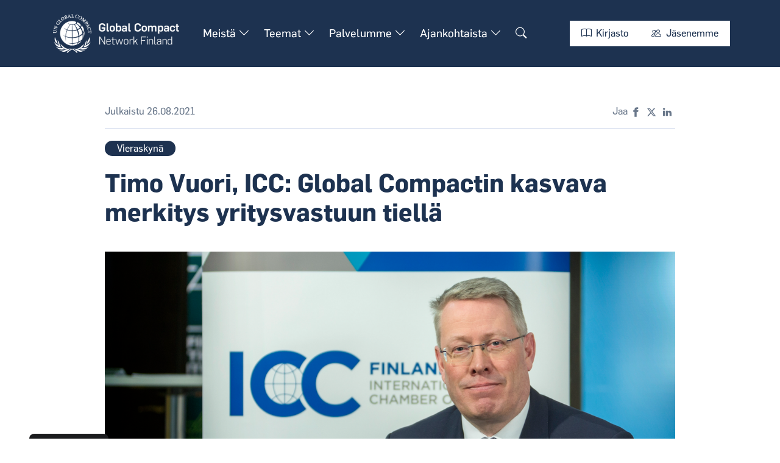

--- FILE ---
content_type: text/html; charset=utf-8
request_url: https://www.globalcompact.fi/kaikki-blogit/timo-vuori-icc-global-compactin-kasvava-merkitys-yritysvastuun-tiella
body_size: 9631
content:
<!DOCTYPE html>
<html lang="fi">
<head>

	<!-- Basic -->
	<meta charset="utf-8">
	
    
    
    
    
        <meta property="og:image" content="/resources/public//blogit/timovuori.png"/>
    
	<meta name="author" content="Global Compact Network Finland">
	
	<!-- twitter meta -->
	<meta name="twitter:card" content="summary_large_image">
	<meta name="twitter:site" content="@globalcompactFi">
    <meta name="twitter:image" content="/resources/public//blogit/timovuori.png">

	<!-- Mobile Metas -->
	<meta name="viewport" content="width=device-width, initial-scale=1, shrink-to-fit=no">

	<!-- Favicon -->
    <link rel="apple-touch-icon" sizes="180x180" href="/resources/images/apple-touch-icon.png">
    <link rel="icon" type="image/png" sizes="32x32" href="/resources/images/favicon-32x32.png">
    <link rel="icon" type="image/png" sizes="16x16" href="/resources/images/favicon-16x16.png">
    <link rel="manifest" href="/resources/images/site.webmanifest">
    <link rel="mask-icon" href="/resources/images/safari-pinned-tab.svg" color="#1d3250">
    <link rel="shortcut icon" href="/resources/images/favicon.ico">
    <meta name="msapplication-TileColor" content="#1d3250">
    <meta name="msapplication-config" content="/resources/images/browserconfig.xml">
    <meta name="theme-color" content="#ffffff">

	<!-- Web Fonts  -->
	<link href="//fonts.googleapis.com/css?family=Roboto:300,regular,500,700,900|Lora:regular,500,600,700,italic,500italic,600italic,700italic" rel="stylesheet" type="text/css">
	<link rel="stylesheet" href="https://cdn.jsdelivr.net/npm/bootstrap-icons/font/bootstrap-icons.css">
	<link rel="stylesheet" href="/resources/styles/slick.css">
	<link rel="stylesheet" href="/resources/styles/slick-theme.css">

	<!-- CSS -->
<link rel="stylesheet" href="/resources/styles/dist/combined-tietokanta-pohja-4b9c5c809c347a183d16a13222ba84e8.min.css">

    <!-- Head Libs -->
    <script src="/resources/scripts/jquery-3.6.0.min.js"></script>
    <script src="/resources/scripts/slick.min.js"></script>
    <script src="https://www.google.com/recaptcha/api.js" async defer></script>
	<script src="https://cdn.jsdelivr.net/npm/apexcharts"></script>
    
    <script>
        function onSubmit(token) { document.getElementById("lianamailer").submit(); } 
    </script>
	<script src="https://cdn.jsdelivr.net/gh/orestbida/cookieconsent@3.0.1/dist/cookieconsent.umd.js"></script>
<link href="https://cdn.jsdelivr.net/gh/orestbida/cookieconsent@3.0.1/dist/cookieconsent.css" rel="stylesheet">

<script type="text/javascript">
    $(document).ready(function() {
        var cookiebtn = $('<div class="cookie-preference-btn" type="button" role="button" data-cc="show-preferencesModal">Evästeasetukset</div>');
        $("body").append(cookiebtn);
        CookieConsent.run({
            categories: {
                necessary: {
                    enabled: true,
                    readOnly: true
                },
                analytics: {
                    enabled: false,
                    eadOnly: false
                },
                advertisement: {
                    enabled: false,
                    readOnly: false
                }
            },
            guiOptions: {
                consentModal: {
                    layout: 'box wide',
                    position: 'bottom left',
                    equalWeightButtons: true,
                    flipButtons: true
                }
            },
            onConsent: ({cookie}) => {
                if (cookie!=null && cookie.categories.includes('analytics') && cookie.categories.includes('advertisement')) {
                    bonsaitAfterCookies();
                }
                if ( typeof bonsaitCookieOnConsent == 'function' ) {
                    bonsaitCookieOnConsent(cookie);
                }
            },
            onChange: ({cookie, changedCategories, changedServices}) => {
                if (cookie!=null && cookie.categories.includes('analytics') && cookie.categories.includes('advertisement')) {
                    bonsaitAfterCookies();
                }
                if ( typeof bonsaitCookieOnChange == 'function' ) {
                    bonsaitCookieOnChange(cookie, changedCategories, changedServices);
                }
            },
            language: {
                default: 'fi',
                translations: {
                    'fi': {
                        consentModal: {
                            title: 'Tämä sivusto käyttää evästeitä',
                            description: 'Sivustolla on käytössä toiminnallisia ja tilastollisia evästeitä. Välttämättömät evästeet eivät sisällä tunnistettavaa tietoa. Hyväksymällä evästeet annat suostumuksesi tilastollisiin evästeisiin, joilla keräämme analytiikkatietoja sivuston käytöstä.',
                            acceptAllBtn: 'Hyväksyn',
                            acceptNecessaryBtn: 'Vain välttämättömät',
                            showPreferencesBtn: 'Muuta asetuksia'
                        },
                        preferencesModal: {
                            title: 'Muokkaa evästeasetuksia',
                            acceptAllBtn: 'Salli kaikki',
                            acceptNecessaryBtn: 'Estä kaikki',
                            savePreferencesBtn: 'Salli valinta',
                            closeIconLabel: 'Sulje ikkuna',
                            sections: [
                                {
                                    title: 'Tietosuojavalintasi',
                                    description: 'Sivustolla käytetyt evästeet on luokiteltu kategorioihin. Alla voit lukea tietoa jokaisesta kategoriasta ja sallia tai kieltää osan tai kaikki evästeistä.'
                                },
                                {
                                    title: 'Pakolliset evästeet',
                                    description: 'Nämä evästeet ovat välttämättömiä verkkosivuston moitteettoman toiminnan kannalta, eikä niitä voida poistaa käytöstä.',
                                    linkedCategory: 'necessary'
                                },
                                {
                                    title: 'Tilastointi',
                                    description: 'Tilastointiin tarkoitettuja evästeitä käytetään verkkosivuston kehittämiseen keräämällä ja raportoimalla sivuston käyttöä koskevaa tietoa.',
                                    linkedCategory: 'analytics'
                                },
                                {
                                    title: 'Mainonta',
                                    description: 'Mainontaan tarkoitetuja evästeitä käytetään verkkosivuston kävijöiden seuraamiseen, jotta julkaisijat voivat kohdentaa markkinointiaan asiaankuuluvilla ja kiinnostavilla mainoksilla.',
                                    linkedCategory: 'advertisement'
                                }
                            ]
                        }
                    }
                }
            }
        });
    });
</script>





<link id="stylelibraries" href="/admin/contents/stylelibrariescss?v=1769448705106" rel="stylesheet" type="text/css" />

<script type="text/javascript" src="/public/js/api/bonsait-siteapi.js?v=1769448705106"></script>

<script type="text/javascript">
window.addEventListener('load', function() {
Bonsait.collect('setup');
Bonsait.forms('setup');
});
</script>
</head>
<body><!-- EI KÄYTÖSSÄ -->
<!-- NÄMÄ SIIRRETTY INCLUDE BODY-CODES -->
<!-- EI KÄYTÖSSÄ -->
<!-- EI KÄYTÖSSÄ -->
<!-- EI KÄYTÖSSÄ -->
<!-- EI KÄYTÖSSÄ -->
<!-- EI KÄYTÖSSÄ -->

<!-- Google Tag Manager (noscript) -->
<noscript><iframe src="https://www.googletagmanager.com/ns.html?id=GTM-T5R3222"
height="0" width="0" style="display:none;visibility:hidden"></iframe></noscript>
<!-- End Google Tag Manager (noscript) -->
<!-- Google Tag Manager (noscript) -->
<noscript><iframe src="https://www.googletagmanager.com/ns.html?id=GTM-M8JMP7C"
height="0" width="0" style="display:none;visibility:hidden"></iframe></noscript>
<!-- End Google Tag Manager (noscript) -->
	<!-- Google Tag Manager (noscript) -->
<noscript><iframe src="https://www.googletagmanager.com/ns.html?id=GTM-T5R3222"
height="0" width="0" style="display:none;visibility:hidden"></iframe></noscript>
<!-- End Google Tag Manager (noscript) -->
<!-- Google Tag Manager (noscript) -->
<noscript><iframe src="https://www.googletagmanager.com/ns.html?id=GTM-M8JMP7C"
height="0" width="0" style="display:none;visibility:hidden"></iframe></noscript>
<!-- End Google Tag Manager (noscript) -->
	<header>
	<div class="container wide">
		<div class="header__main-content d-flex justify-content-between align-items-center header--white">
            <div class="header__nav d-flex align-items-center">
                <div class="header__logo">
                    <a class="header__logo-link" href="/" title="Linkki etusivulle">
                        <img class="header__logo" alt="Global Compact logo." src="/resources/public//logot/finland_logotype_nega.png">
                    </a>
                </div>
                <div id="content-data-list" class="content-menu menu-list " style="" data-bonsait-content-id="list" data-bonsait-content-clazzprefix=""   data-bonsait-content-type="menu" data-bonsait-styleclazz-id="" data-styles-clazz="" data-styles-position="" data-styles-background="" data-styles-typography="" data-styles-boxshadow="" data-styles-border="" data-styles-effect=""><nav>
	<ul class="nav nav-main-pc hover">

	<li class="nav__li dropdown">
			<a class="nav__a dropdown-toggle nav__a--level-0" href="/meista">Meistä <i class="dropdown-marker-icon bi bi-chevron-down"></i></a>
			<ul class="dropdown-menu fade2">

	<li class="nav__li">
			<a class="nav__a nav__a--level-1" href="/kymmenen-periaatetta-ja-sdg">Kymmenen periaatetta ja SDG:t</a>

	</li>

	<li class="nav__li">
			<a class="nav__a nav__a--level-1" href="/liity">Liity jäseneksi</a>

	</li>

	<li class="nav__li">
			<a class="nav__a nav__a--level-1" href="/yhteystiedot">Yhteystiedot</a>

	</li>

	<li class="nav__li">
			<a class="nav__a nav__a--level-1" href="/hallitus">Hallitus</a>

	</li>

	<li class="nav__li">
			<a class="nav__a nav__a--level-1" href="/toimintakertomukset">Toimintakertomukset</a>

	</li>
			</ul>

	</li>

    
   

	<li class="nav__li dropdown">
			<a class="nav__a dropdown-toggle nav__a--level-0" href="/teemat">Teemat <i class="dropdown-marker-icon bi bi-chevron-down"></i></a>
			<ul class="dropdown-menu fade2">

	<li class="nav__li">
			<a class="nav__a nav__a--level-1" href="/ymparisto">Ympäristö</a>

	</li>

	<li class="nav__li">
			<a class="nav__a nav__a--level-1" href="/sosiaalinen-vastuu">Sosiaalinen vastuu</a>

	</li>

	<li class="nav__li">
			<a class="nav__a nav__a--level-1" href="/hyva-hallintotapa">Hyvä hallintotapa</a>

	</li>
			</ul>

	</li>

	<li class="nav__li dropdown">
			<a class="nav__a dropdown-toggle nav__a--level-0" href="/palvelumme">Palvelumme <i class="dropdown-marker-icon bi bi-chevron-down"></i></a>
			<ul class="dropdown-menu fade2">

	<li class="nav__li">
			<a class="nav__a nav__a--level-1" href="/koulutusohjelmat">Koulutusohjelmat</a>

	</li>

	<li class="nav__li">
			<a class="nav__a nav__a--level-1" href="/vertaisoppimisryhmat">Vertaisoppimisryhmät</a>

	</li>

	<li class="nav__li">
			<a class="nav__a nav__a--level-1" href="/tapahtumat-2">Tapahtumat</a>

	</li>

	<li class="nav__li">
			<a class="nav__a nav__a--level-1" href="/academy">Academy</a>

	</li>

	<li class="nav__li">
			<a class="nav__a nav__a--level-1" href="/cop-raportointi">CoP-raportointi</a>

	</li>

	<li class="nav__li">
			<a class="nav__a nav__a--level-1" href="/forward-faster">Forward Faster</a>

	</li>

	<li class="nav__li">
			<a class="nav__a nav__a--level-1" href="/spark">SPARK</a>

	</li>
			</ul>

	</li>

	<li class="nav__li dropdown">
			<a class="nav__a dropdown-toggle nav__a--level-0" href="/ajankohtaista">Ajankohtaista <i class="dropdown-marker-icon bi bi-chevron-down"></i></a>
			<ul class="dropdown-menu fade2">

	<li class="nav__li">
			<a class="nav__a nav__a--level-1" href="/tapahtumat">Tapahtumat</a>

	</li>

	<li class="nav__li">
			<a class="nav__a nav__a--level-1" href="/uutiset">Uutiset</a>

	</li>

	<li class="nav__li">
			<a class="nav__a nav__a--level-1" href="/blogit">Blogi</a>

	</li>

	<li class="nav__li">
			<a class="nav__a nav__a--level-1" href="/kirjasto">Kirjasto</a>

	</li>

	<li class="nav__li">
			<a class="nav__a nav__a--level-1" href="/tilaa-uutiskirje">Uutiskirje</a>

	</li>
			</ul>

	</li>
		<li class="nav__li">
            <a class="nav__a nav__a--level-0" href="/hae" aria-label="Hae sivustolta."><i class="bi bi-search"></i></a>
		</li>
	</ul>
</nav>

</div>
            </div>
			<div class="header__nav-secondary d-flex align-items-center">
                <div class="header__cta d-md-flex d-none">
                    <a class="btn btn-globalcompact--white" href="/kirjasto"><i class="bi bi-book"></i> Kirjasto</a>
                    <a class="btn btn-globalcompact--white" target="_blank" href="https://unglobalcompact.org/what-is-gc/participants/search?search%5Bcountries%5D%5B%5D=230&search%5Bkeywords%5D=&search%5Bper_page%5D=10&search%5Bsort_direction%5D=asc&search%5Bsort_field%5D=&utf8=%E2%9C%93"><i class="bi bi-people"></i> Jäsenemme</a>
                </div>
    			<a href="/hae" class="btn-collapse-mobile btn-collapse-mobile--search" aria-label="Hae sivustolta."><i class="bi bi-search"></i></a>
    			<a href="#" class="btn-collapse-mobile" data-bs-toggle="collapse" data-bs-target=".nav-collapsible-mobile"><i class="bi bi-list"></i></a>
            </div>
		</div>
	</div>
</header>
<div id="content-data-list-mobile" class="content-menu menu-list-mobile " style="" data-bonsait-content-id="list-mobile" data-bonsait-content-clazzprefix=""   data-bonsait-content-type="menu" data-bonsait-styleclazz-id="" data-styles-clazz="" data-styles-position="" data-styles-background="" data-styles-typography="" data-styles-boxshadow="" data-styles-border="" data-styles-effect=""><nav class="nav-collapsible-mobile collapse">
	<ul class="nav nav-mobile flex-column container wide">
	
	

	<li class="mobile__li-item dropdown">
		
		
		
		
		
		<a class="nav-link mobile-menu-link nav-level-0" href="/meista">Meistä</a>
		
			
			<a class="nav-link mobile-menu-link nav-level-0" href="#" data-bs-toggle="dropdown"><i class="dropdown-marker-icon bi bi-chevron-down"></i></a>
			<ul class="dropdown-menu fade">
	
	

	<li class="mobile__li-item">
		
		
		
		
		
		<a class="nav-link mobile-menu-link nav-level-1" href="/kymmenen-periaatetta-ja-sdg">Kymmenen periaatetta ja SDG:t</a>
		
	</li>
	
	

	<li class="mobile__li-item">
		
		
		
		
		
		<a class="nav-link mobile-menu-link nav-level-1" href="/liity">Liity jäseneksi</a>
		
	</li>
	
	

	<li class="mobile__li-item">
		
		
		
		
		
		<a class="nav-link mobile-menu-link nav-level-1" href="/yhteystiedot">Yhteystiedot</a>
		
	</li>
	
	

	<li class="mobile__li-item">
		
		
		
		
		
		<a class="nav-link mobile-menu-link nav-level-1" href="/hallitus">Hallitus</a>
		
	</li>
	
	

	<li class="mobile__li-item">
		
		
		
		
		
		<a class="nav-link mobile-menu-link nav-level-1" href="/toimintakertomukset">Toimintakertomukset</a>
		
	</li>
			</ul>
	</li>

    
   
	
	

	<li class="mobile__li-item dropdown">
		
		
		
		
		
		<a class="nav-link mobile-menu-link nav-level-0" href="/teemat">Teemat</a>
		
			
			<a class="nav-link mobile-menu-link nav-level-0" href="#" data-bs-toggle="dropdown"><i class="dropdown-marker-icon bi bi-chevron-down"></i></a>
			<ul class="dropdown-menu fade">
	
	

	<li class="mobile__li-item">
		
		
		
		
		
		<a class="nav-link mobile-menu-link nav-level-1" href="/ymparisto">Ympäristö</a>
		
	</li>
	
	

	<li class="mobile__li-item">
		
		
		
		
		
		<a class="nav-link mobile-menu-link nav-level-1" href="/sosiaalinen-vastuu">Sosiaalinen vastuu</a>
		
	</li>
	
	

	<li class="mobile__li-item">
		
		
		
		
		
		<a class="nav-link mobile-menu-link nav-level-1" href="/hyva-hallintotapa">Hyvä hallintotapa</a>
		
	</li>
			</ul>
	</li>
	
	

	<li class="mobile__li-item dropdown">
		
		
		
		
		
		<a class="nav-link mobile-menu-link nav-level-0" href="/palvelumme">Palvelumme</a>
		
			
			<a class="nav-link mobile-menu-link nav-level-0" href="#" data-bs-toggle="dropdown"><i class="dropdown-marker-icon bi bi-chevron-down"></i></a>
			<ul class="dropdown-menu fade">
	
	

	<li class="mobile__li-item">
		
		
		
		
		
		<a class="nav-link mobile-menu-link nav-level-1" href="/koulutusohjelmat">Koulutusohjelmat</a>
		
	</li>
	
	

	<li class="mobile__li-item">
		
		
		
		
		
		<a class="nav-link mobile-menu-link nav-level-1" href="/vertaisoppimisryhmat">Vertaisoppimisryhmät</a>
		
	</li>
	
	

	<li class="mobile__li-item">
		
		
		
		
		
		<a class="nav-link mobile-menu-link nav-level-1" href="/tapahtumat-2">Tapahtumat</a>
		
	</li>
	
	

	<li class="mobile__li-item">
		
		
		
		
		
		<a class="nav-link mobile-menu-link nav-level-1" href="/academy">Academy</a>
		
	</li>
	
	

	<li class="mobile__li-item">
		
		
		
		
		
		<a class="nav-link mobile-menu-link nav-level-1" href="/cop-raportointi">CoP-raportointi</a>
		
	</li>
	
	

	<li class="mobile__li-item">
		
		
		
		
		
		<a class="nav-link mobile-menu-link nav-level-1" href="/forward-faster">Forward Faster</a>
		
	</li>
	
	

	<li class="mobile__li-item">
		
		
		
		
		
		<a class="nav-link mobile-menu-link nav-level-1" href="/spark">SPARK</a>
		
	</li>
			</ul>
	</li>
	
	

	<li class="mobile__li-item dropdown">
		
		
		
		
		
		<a class="nav-link mobile-menu-link nav-level-0" href="/ajankohtaista">Ajankohtaista</a>
		
			
			<a class="nav-link mobile-menu-link nav-level-0" href="#" data-bs-toggle="dropdown"><i class="dropdown-marker-icon bi bi-chevron-down"></i></a>
			<ul class="dropdown-menu fade">
	
	

	<li class="mobile__li-item">
		
		
		
		
		
		<a class="nav-link mobile-menu-link nav-level-1" href="/tapahtumat">Tapahtumat</a>
		
	</li>
	
	

	<li class="mobile__li-item">
		
		
		
		
		
		<a class="nav-link mobile-menu-link nav-level-1" href="/uutiset">Uutiset</a>
		
	</li>
	
	

	<li class="mobile__li-item">
		
		
		
		
		
		<a class="nav-link mobile-menu-link nav-level-1" href="/blogit">Blogi</a>
		
	</li>
	
	

	<li class="mobile__li-item">
		
		
		
		
		
		<a class="nav-link mobile-menu-link nav-level-1" href="/kirjasto">Kirjasto</a>
		
	</li>
	
	

	<li class="mobile__li-item">
		
		
		
		
		
		<a class="nav-link mobile-menu-link nav-level-1" href="/tilaa-uutiskirje">Uutiskirje</a>
		
	</li>
			</ul>
	</li>
	</ul>
	<div class="nav-mobile__btns container d-flex d-md-none">
        <a class="btn btn-globalcompact" href="/kirjasto"><i class="bi bi-book"></i> Kirjasto</a>
        <a class="btn btn-globalcompact" target="_blank" href="https://unglobalcompact.org/what-is-gc/participants/search?search%5Bcountries%5D%5B%5D=230&search%5Bkeywords%5D=&search%5Bper_page%5D=10&search%5Bsort_direction%5D=asc&search%5Bsort_field%5D=&utf8=%E2%9C%93"><i class="bi bi-people"></i> Jäsenemme</a>
    </div>
</nav>

</div>

	<div class="item-145 weblog" data-bonsait-content-id="145" data-bonsait-content-type="weblog" data-bonsait-content-template="weblog" data-bonsait-styleclazz-id="656f1315a5a04d0a73667855" data-bonsait-styleclazz-name="weblog" data-bonsait-content-displaytitle="Blogi " data-bonsait-content-multicontent="false">    <div class="blog-page">
        
        
        
            <!--metaimg:/resources/public//blogit/timovuori.png-->
        
        <div class="container container--news">
            <div class="news-page__header">
                <div class="news-page__first">
                    <p class="news-page__published">Julkaistu 26.08.2021</p>
                </div>
                <div class="news-page__second">
                    <p>Jaa</p>
                    
                    <!-- Sharingbutton Facebook -->
<a class="resp-sharing-button__link" href="https://facebook.com/sharer/sharer.php?u=https%3A%2F%2Fwww.globalcompact.fi%2Fkaikki-blogit%2Ftimo-vuori-icc-global-compactin-kasvava-merkitys-yritysvastuun-tiella" target="_blank" rel="noopener" aria-label="">
<div class="resp-sharing-button resp-sharing-button--facebook resp-sharing-button--small"><div aria-hidden="true" class="resp-sharing-button__icon resp-sharing-button__icon--solid">
    <svg xmlns="http://www.w3.org/2000/svg" viewBox="0 0 24 24"><path d="M18.77 7.46H14.5v-1.9c0-.9.6-1.1 1-1.1h3V.5h-4.33C10.24.5 9.5 3.44 9.5 5.32v2.15h-3v4h3v12h5v-12h3.85l.42-4z"/></svg>
    </div>
</div>
</a>

<!-- Sharingbutton Twitter -->
<a class="resp-sharing-button__link" href="https://twitter.com/intent/tweet/?text=Kaikki+blogit&url=https%3A%2F%2Fwww.globalcompact.fi%2Fkaikki-blogit%2Ftimo-vuori-icc-global-compactin-kasvava-merkitys-yritysvastuun-tiella" target="_blank" rel="noopener" aria-label="">
<div class="resp-sharing-button resp-sharing-button--twitter resp-sharing-button--small"><div aria-hidden="true" class="resp-sharing-button__icon resp-sharing-button__icon--solid">
    <svg xmlns="http://www.w3.org/2000/svg" viewBox="0 0 512 512"><!--!Font Awesome Free 6.5.1 by @fontawesome - https://fontawesome.com License - https://fontawesome.com/license/free Copyright 2024 Fonticons, Inc.--><path d="M389.2 48h70.6L305.6 224.2 487 464H345L233.7 318.6 106.5 464H35.8L200.7 275.5 26.8 48H172.4L272.9 180.9 389.2 48zM364.4 421.8h39.1L151.1 88h-42L364.4 421.8z"/></svg>
    </div>
</div>
</a>

<!-- Sharingbutton LinkedIn -->
<a class="resp-sharing-button__link" href="https://www.linkedin.com/shareArticle?mini=true&url=https%3A%2F%2Fwww.globalcompact.fi%2Fkaikki-blogit%2Ftimo-vuori-icc-global-compactin-kasvava-merkitys-yritysvastuun-tiella&title=Kaikki+blogit&summary=&source=https%3A%2F%2Fwww.globalcompact.fi%2Fkaikki-blogit%2Ftimo-vuori-icc-global-compactin-kasvava-merkitys-yritysvastuun-tiella" target="_blank" rel="noopener" aria-label="">
<div class="resp-sharing-button resp-sharing-button--linkedin resp-sharing-button--small"><div aria-hidden="true" class="resp-sharing-button__icon resp-sharing-button__icon--solid">
    <svg xmlns="http://www.w3.org/2000/svg" viewBox="0 0 24 24"><path d="M6.5 21.5h-5v-13h5v13zM4 6.5C2.5 6.5 1.5 5.3 1.5 4s1-2.4 2.5-2.4c1.6 0 2.5 1 2.6 2.5 0 1.4-1 2.5-2.6 2.5zm11.5 6c-1 0-2 1-2 2v7h-5v-13h5V10s1.6-1.5 4-1.5c3 0 5 2.2 5 6.3v6.7h-5v-7c0-1-1-2-2-2z"/></svg>
    </div>
</div>
</a>
                </div>
            </div>
            
            <div class="news-page__content">
                <div class="weblog-item-single-categories">
                        <span class="weblog__category" style="background-color:#1e3250;color:#ffffff">Vieraskynä</span>
                </div>
                

                <h1>Timo Vuori, ICC: Global Compactin kasvava merkitys yritysvastuun tiellä</h1>
                <p class="ingress"></p>
                <img class="news-page__image" src="/resources/public//blogit/timovuori.png" alt="">
                <p><strong>Vastuullisuus on p&auml;iv&auml;n megatrendi, joka tuntuu yritysten arjessa, vilahtelee poliitikkojen puheissa ja on yliopistotutkimuksenkin teemana. Ja nyt ollaan Euroopan unionissa ja Suomessakin pohtimassa sit&auml; koskevaa pakottavaa s&auml;&auml;ntely&auml;kin.</strong></p>

<p><strong>Yritysvastuun juuret ovat kuitenkin vuosikymmeni&auml; vanhat ja sen vahvuudet perustuvat yritysten kykyyn vastata muuttuvan toimintaymp&auml;rist&ouml;n haasteisiin itses&auml;&auml;ntelyll&auml;, joka on nopeampi ja tehokkaampi tapa reagoida muutoksiin kuin normien s&auml;&auml;ntely.</strong></p>

<p><strong>Suomalaisyrityksetkin ovat tukeutuneet yritysvastuun kehitt&auml;misess&auml; kansainv&auml;liseen itses&auml;&auml;ntelyyn, jossa keskeisell&auml; sijalla on ollut Kansainv&auml;lisen kauppakamarin ICC:n suositukset ja YK:n vastuullisuussitoumus Global Compact, jonka merkitys on yh&auml; kasvamassa.</strong></p>

<p>Jo vuonna 1937 ICC laati ensimm&auml;iset vastuullisen markkinoinnin periaatteet. Vuonna 1967 julkaistiin yksityisten yritysten eettiset periaatteet nimelt&auml;&auml;n &rdquo;ICC Charter for Private Enterprises&rdquo;. ICC:n lahjonnanehk&auml;isy&auml; yrityksiss&auml; koskevat suositukset ilmestyiv&auml;t 1977.</p>

<p>Uutta vauhtia valtioiden toimiin kest&auml;v&auml;ss&auml; kehityksess&auml; toi kes&auml;kuussa 1992 Rio de Janeirossa pidetty YK:n ymp&auml;rist&ouml;- ja kehityskonferenssi, jossa 172 maata sopivat toimista kest&auml;v&auml;n kehityksen vahvistamiseksi. Pariisin ilmastosopimus ja EU:n tuore Vihre&auml;n kasvun suunnitelma ovatkin looginen askel t&auml;lle kehitykselle.</p>

<p>Jo Rion kokouksen aattona, vuonna 1991 yritysel&auml;m&auml; osoitti edell&auml;k&auml;vijyytt&auml;, kun se julkisti Elinkeinoel&auml;m&auml;n kest&auml;v&auml;n kehityksen peruskirjan (ICC Business Charter for Sustainable Development), jonka nopeassa ajassa allekirjoitti maailmanlaajuisesti l&auml;hes 3000 yrityst&auml; ja j&auml;rjest&ouml;&auml;. Joukossa olivat maailman johtavat monikansalliset yritykset ja keskeiset suomalaisyrityksetkin. Peruskirjassa yritykset sitoutuivat ottamaan kest&auml;v&auml;n kehityksen ja ymp&auml;rist&ouml;n osaksi liiketoiminnan suunnittelua ja johtamista.</p>

<p></p>

<h3>Global Compact kiteytti yritysvastuun monimuotoisuuden</h3>

<p>Globalisaation vauhdin kiihtyess&auml; kohti 2000-lukua ment&auml;ess&auml; korostuivat ymp&auml;rist&ouml;n ohella sosiaaliset haasteet kuten ty&ouml;olot ja ihmisoikeudet, joihin yritykset t&ouml;rm&auml;siv&auml;t eri maissa ja s&auml;&auml;ntelykulttuureissa. T&auml;ll&ouml;in apuun astui YK:n silloinen p&auml;&auml;sihteeri Kofi Annan, joka vision&auml;&auml;rin&auml; ehdotti vuonna 1999 Maailman talousfoorumissa Davosissa yritysjohtajille sitoutumista YK:n yhteisiin arvoihin ja periaatteisiin.</p>

<p>Kofi Annan n&auml;ki yksityisen sektorin keskeisen roolin kehityksess&auml; jo ennen kuin siit&auml; tuli valtavirran ajattelua. Vaikka valtioiden pit&auml;isi noudattaa yhteisi&auml; kansainv&auml;lisi&auml; sitoumuksia ja saattaa ne osaksi kansallisia lakeja, on todellisuus yh&auml; kaukana siit&auml;. Kofi Annanin aloitteen pohjalta YK kutsui vuonna 2000 yrityksi&auml; sitoutumaan Global Compact -vastuullisuusaloitteeseen.</p>

<p>Alusta alkaen Global Compact on tarjonnut yrityksille yksinkertaiset toimintaperiaatteet kunnioittaa YK:n linjaamalla tavalla ihmisoikeuksia, ty&ouml;oloja ja ymp&auml;rist&ouml;&auml; sek&auml; ehk&auml;ist&auml; korruptiota liiketoiminnassa riippumatta miss&auml; maassa ja millaisten lakien alla ne toimivat.</p>

<p>Kun vuonna 2015 viel&auml; YK:n kest&auml;v&auml;n kehityksen tavoitteet (Sustainable Development Goals, SDG) otettiin olennaiseksi osaksi Global Compact -aloitteen k&auml;yt&auml;nn&ouml;n toteuttamista yrityksiss&auml;, on yrityksill&auml; ollut tarjolla monipuolinen ty&ouml;kalu siihen, kuinka ne voivat toteuttaa liiketoimintaansa maailmanlaajuisesti taloudellisesti, sosiaalisesti ja ekologiset hyv&auml;ksytt&auml;v&auml;ll&auml; tavalla kohdemaasta riippumatta.</p>

<p>T&auml;n&auml; p&auml;iv&auml;n&auml; Global Compact on ajankohtaisempi kuin koskaan. Yrityksen sitoutuminen kansainv&auml;liseen, YK:n aloitteeseen on vahva signaali valtioille, toisille yrityksille, kilpailijoille ja kumppaneille sek&auml; sijoittajille ja asiakkaille yrityksen aidosta halusta toimia vastuullisesti ja arvopohjaisesti kaikissa olosuhteissa, Global Compact&nbsp;onkin saavuttanut megasuosion yritysten keskuudessa - mukana on nyt 162 maasta l&auml;hes 14 000 yrityst&auml; sek&auml; yli 3000 muuta yhteiskunnallista toimijaa, ammattiliittoa ja tutkimuslaitosta.</p>

<p></p>

<h3>Suomi her&auml;si viiveell&auml; Global Compactin hy&ouml;tyihin</h3>

<p>Suomessa Global Compact on saavuttanut laajempaa suosiota yritysten keskuudessa vasta viime vuosina. Kun vuonna 2000 Global Compact -aloite esiteltiin Katajanokalla ulkoministeri&ouml;n toimesta, oli sali t&auml;ynn&auml; virkamiehi&auml; ja kansalaisj&auml;rjest&ouml;jen edustajia. Yritysel&auml;m&auml;st&auml; paikan p&auml;&auml;ll&auml; olivat ainoastaan Keskon silloinen&nbsp;yritysvastuujohtaja Jouko Kuisma ja allekirjoittanut ICC:n edustajana.</p>

<p>Startti ei ollut t&auml;ysi onnistunut, mutta toki merkitt&auml;v&auml;t vientiyrityksemme alkoivat pikku hiljaa sitoutua aloitteeseen &ndash; ensin 2001 Nokia, sitten 2002 StoraEnso, 2003 UPM ja Mets&auml; Group, 2004 Nordea ja 2007 Kesko. T&auml;n&auml; p&auml;iv&auml;n&auml; Suomesta 155 toimijaa on sitoutunut t&auml;h&auml;n YK-aloitteeseen, kun Tanskassa m&auml;&auml;r&auml; on 493, Ruotsissa ja Norjassakin yli 400.</p>

<p>Suomalaisyritysten kynnys t&auml;llaisiin sitoumuksiin on korkealla, sill&auml; ne haluavat tarkoin harkita, mit&auml; se edellytt&auml;&auml; yrityksilt&auml; k&auml;yt&auml;nn&ouml;ss&auml;. Pid&auml;n hyv&auml;n&auml; suomalaisyritysten huolellista valmistautumista Global Compact -velvoitteisiin, mutta joskus rima on asetettu liiankin korkealle.</p>

<p>Onneksi vuoden 2020 alusta aloittanut Global Compact Network Finland ry on Lenita Toivakan johdolla saanut yrityksi&auml; hereille ja tutustumaan Global Compact -aloitteen tarjoamaan laajaan lis&auml;arvoon yrityksille. Toki tekemist&auml; viel&auml; riitt&auml;&auml; uudella p&auml;&auml;sihteeri Anna-Kaisa Auvisella Global Compact -sanoman jalkauttamiseksi laajemmin Suomen yrityskentt&auml;&auml;n.</p>

<p></p>

<h3>Aikaa kest&auml;v&auml; Global Compact kiteytt&auml;&auml; olennaisen vastuullisuudesta</h3>

<p>Global Compactin merkitys tulee kasvamaan ja korostumaan maailmantaloudessa riskien kasvaessa ja muuttaessa muotoaan. Aloitteen k&auml;ytt&ouml;kelpoisuus perustuu puolueettomaan, YK-l&auml;ht&ouml;iseen, globaaliin luonteeseen ja toisaalta sen yksinkertaisuuteen. Kansainv&auml;listen yritysten mukaan sijoittajat ja ty&ouml;ntekij&auml;t ovat ottaneet sen hyvin vastaan, kuulemma paremmin kuin &rdquo;p&auml;&auml;konttorin laatimat sis&auml;iset toimintaohjeet&rdquo;.</p>

<p>Yrityksen vapaaehtoinen sitoutuminen Global Compact -aloitteiseen on vahva viesti yrityksen arvopohjasta ja edell&auml;k&auml;vijyydest&auml;. Global Compact on oiva ty&ouml;kalu yrityksille niiden pitk&auml;ll&auml; marssilla yritysvastuun monimuotoisella tiell&auml; &ndash; niin Suomessa kuin maailmalla.</p>

<address></address>

<p><em>Kansainv&auml;linen kauppakamari ICC on ollut vuodesta 2000 alkaen YK:n kumppani Global Compact -aloitteen jalkauttamisessa maailmanlaajuisesti yritysten keskuudessa. Suomessa ICC Suomi koordinoi yritysten Global Compact -yhteisty&ouml;t&auml;, kunnes Global Compact Network Finland ry k&auml;ynnisti toimintansa 1.1.2020.</em></p>

                
                <div class="blog-page__author">
                    <p><span style="font-weight:700;">Timo Vuori</span><br>
                    maajohtaja<br>
                    Kansainvälinen kauppakamari ICC</p>
                </div>
            </div>
        </div>
        
        
            <div class="container">
                <div class="news-page__keywords">
                            <a class="weblog__keyword-link" href="/blogit-avainsana-kestava-kehitys">
                            <span class="weblog__keyword">Kestävä kehitys</span>
                            </a>
                </div>
            </div>
        
        <div class="container">
            <div class="news-page__more">
                <h2>Tuoreimmat blogit</h2>
                <div class="news-row">
                    <div class="row">
                        
                                <div class="col-lg-4">
                                    <a class="news-row__link" href="/kaikki-blogit/tata-ennustamme-nama-tulevat-olemaan-yritysten-vastuullisuustyon-keskiossa-vuonna-2026">
                                        <div class="news-row__item">
                                            <div class="news-row__image-wrap">
                                                <div class="news-row__image" style="background-image:url('/resources/public/blogit/sustistrendit-2026.jpg')"></div>
                                            </div>
                                            <div class="news-row__content">
                                                <div class="blog-boxed__categories">
                                                        <span class="weblog__category" style="background-color:#ccb146;color:#ffffff">Asiantuntijoilta</span>
                                                    <span class="news-row__published">14.01.2026</span>
                                                </div>
                                                <h2 class="news-row__heading">Tätä ennustamme: nämä tulevat olemaan yritysten vastuullisuustyön keskiössä vuonna 2026</h2>
                                            </div>
                                        </div>
                                    </a>
                                </div>
                                <div class="col-lg-4">
                                    <a class="news-row__link" href="/kaikki-blogit/harjoittelu-un-global-compactilla-oli-tilaisuus-oppia-ja-syventya-vastuullisuusteemoihin-kaytannon-tasolla">
                                        <div class="news-row__item">
                                            <div class="news-row__image-wrap">
                                                <div class="news-row__image" style="background-image:url('/resources/public/blogit/anniinan_blogi.png')"></div>
                                            </div>
                                            <div class="news-row__content">
                                                <div class="blog-boxed__categories">
                                                    <span class="news-row__published">16.12.2025</span>
                                                </div>
                                                <h2 class="news-row__heading">Harjoittelu UN Global Compact Suomella oli tilaisuus oppia ja syventyä vastuullisuusteemoihin käytännön tasolla</h2>
                                            </div>
                                        </div>
                                    </a>
                                </div>
                                <div class="col-lg-4">
                                    <a class="news-row__link" href="/kaikki-blogit/naita-meilta-kysyttiin-eniten-vuonna-2025">
                                        <div class="news-row__item">
                                            <div class="news-row__image-wrap">
                                                <div class="news-row__image" style="background-image:url('/resources/public/blogit/kysymykset-1.jpg')"></div>
                                            </div>
                                            <div class="news-row__content">
                                                <div class="blog-boxed__categories">
                                                        <span class="weblog__category" style="background-color:#ccb146;color:#ffffff">Asiantuntijoilta</span>
                                                    <span class="news-row__published">10.12.2025</span>
                                                </div>
                                                <h2 class="news-row__heading">Näitä meiltä kysyttiin eniten vuonna 2025</h2>
                                            </div>
                                        </div>
                                    </a>
                                </div>
                    </div>
                </div>
            </div>
        </div>
    </div>
</div><div class="item-656f1315a5a04d0a73667923" data-bonsait-content-id="656f1315a5a04d0a73667923" data-bonsait-content-type="schema" data-bonsait-content-template="rows" data-bonsait-styleclazz-id="" data-bonsait-styleclazz-name="" data-bonsait-content-displaytitle="Palstat " data-bonsait-content-multicontent="false">








<footer class="rows-section">

	<div class="container">
		<div class="row align-items-start gx-6">
			<div class="col-lg-4 col-md-12">
				<div class="item-m323759" data-bonsait-content-id="656f1315a5a04d0a73667923-m323759" data-bonsait-content-type="html" data-bonsait-content-template="null" data-bonsait-styleclazz-id="" data-bonsait-styleclazz-name="" data-bonsait-content-displaytitle="Teksti " data-bonsait-content-multicontent="false"><p><img alt="" height="80" src="/resources/public//logot/finland_logotype_nega.png" width="250" /></p>

<p></p>

<p><br />
<strong>UN Global Compact Network Finland</strong></p>

<p>Alvar Aallon katu 5 C, PL 1000<br />
00100&nbsp;Helsinki, Suomi<br />
info@globalcompact.fi</p>
</div>
			</div>
			<div class="col-lg-4 col-md-6">
				<div class="item-m449424" data-bonsait-content-id="656f1315a5a04d0a73667923-m449424" data-bonsait-content-type="schema" data-bonsait-content-template="linklist" data-bonsait-styleclazz-id="" data-bonsait-styleclazz-name="" data-bonsait-content-displaytitle="Linklist " data-bonsait-content-multicontent="false">
<div class="linklist">
        <h2 class="linklist__heading" style="color:#ffffff">Meistä</h2>
    
    <div class="linklist__links ">
            
            
            <a class="linklist__link" href="/liity" style="color:#ffffff" >Liity jäseneksi</a>
            
            
            <a class="linklist__link" href="/koulutusohjelmat" style="color:#ffffff" >Koulutusohjelmat </a>
            
            
            <a class="linklist__link" href="/vertaisoppimisryhmat" style="color:#ffffff" >Vertaisoppimisryhmät</a>
            
            
            <a class="linklist__link" href="/academy" style="color:#ffffff" >Academy</a>
            
            
            <a class="linklist__link" href="/anna-palautetta" style="color:#ffffff" >Anna palautetta</a>
            
            
            <a class="linklist__link" href="/yhteystiedot" style="color:#ffffff" >Medialle</a>
            
            
            <a class="linklist__link" href="/tilaa-uutiskirje" target="_blank" style="color:#ffffff" >Tilaa uutiskirje</a>
    </div>
</div>
</div>
			</div>
			<div class="col-lg-4 col-md-6">
				<div class="item-m843146" data-bonsait-content-id="656f1315a5a04d0a73667923-m843146" data-bonsait-content-type="schema" data-bonsait-content-template="linklist" data-bonsait-styleclazz-id="" data-bonsait-styleclazz-name="" data-bonsait-content-displaytitle="Linklist " data-bonsait-content-multicontent="false">
<div class="linklist">
        <h2 class="linklist__heading" style="color:#ffffff">Seuraa meitä</h2>
    
    <div class="linklist__links linklist__links--row">
            
            
            <a class="linklist__link" href="https://www.linkedin.com/company/global-compact-finland?originalSubdomain=fi" target="_blank" style="color:#ffffff" aria-label="LinkedIn linkki."><i class="bi bi-linkedin"></i></a>
            
            
            <a class="linklist__link" href="https://www.youtube.com/channel/UCcbRynV6Lx4uk1OUi9wtXNA/videos?view=0" target="_blank" style="color:#ffffff" aria-label="YouTube linkki."><i class="bi bi-youtube"></i></a>
    </div>
</div>
</div>
			</div>
		</div>
	</div>
</footer>
</div>
	<div class="footer-bottom">
    <div class="container">
        <div class="footer-bottom__content d-flex justify-content-between">
            <div class="footer-bottom__links">
                <a href="/evasteet">Evästeet</a>
                <a href="/tietosuojaseloste">Tietosuojaseloste</a>
            </div>
            <div class="footer-bottom__kixit">
                <span>© 2024 UN Global Compact Network Finland</span>
                <span><a class="kixit-link" href="https://kixit.fi" target="_blank">Made by Kixit</a></span>
            </div>
        </div>
    </div>
</div>

<script type="text/javascript" src="/resources/scripts/dist/combined-tietokanta-pohja-8eb154800a405dbb80ec4b93193067e9.min.js"></script>
</body>
</html>



--- FILE ---
content_type: text/css; charset=utf-8
request_url: https://www.globalcompact.fi/admin/contents/stylelibrariescss?v=1769448705106
body_size: 8285
content:
body {color:#1d3250;font-size:1.065rem;line-height:1.6rem;animation-timing-function:ease;}footer {padding-top:80px;padding-bottom:80px;background-color:#1d3250;color:#ffffff;animation-timing-function:ease;}header {padding-top:20px;padding-bottom:20px;width:100%;position:absolute;top:0px;z-index:100;animation-timing-function:ease;}body h2 {margin-top:0px;margin-bottom:21px;font-weight:700;animation-timing-function:ease;}body h3 {margin-top:0px;margin-bottom:16px;font-weight:400;font-size:1.8em;line-height:1.2em;}body h4 {margin-bottom:16px;font-weight:400;font-size:1.4em;line-height:1.2em;}body h5 {margin-bottom:0px;font-size:1rem;text-transform:uppercase;}body h6 {margin-bottom:0px;}.menu-sublist a {margin-bottom:4px;padding-top:8px;padding-left:12px;padding-right:12px;padding-bottom:8px;display:block;text-decoration:none;}.menu-sublist a:hover {background-color:#1d3250;color:#f8f8f8;text-decoration:none;}.menu-sublist {margin-bottom:30px;}.iconlist li {padding-bottom:12px;}.iconlist i.icon {margin-right:12px;padding-right:12px;}.poll .poll-items-wrapper {margin-bottom:20px;}.poll .poll-answer-wrapper {margin-bottom:12px;}.poll .poll-answer-item {margin-bottom:6px;}.tabs .tab-pane {padding-top:20px;padding-left:20px;padding-right:20px;padding-bottom:30px;}.navigation i.dropdown-marker-icon {padding-left:4px;font-size:0.8rem;}.navigation a.nav-link:hover {color:#1d3250;text-decoration:none;}.navigation ul.dropdown-menu {min-width:200px;box-shadow:1px 1px 20px 1px rgba(200,200,200,0.5) ;border-left:0px ;border-right:0px ;border-top:0px solid ;border-bottom:0px ;}.navigation-sub a:hover {text-decoration:underline;}.navigation-sub i.dropdown-marker-icon {padding-left:4px;font-size:0.8rem;}.navigation-sub ul.second-menu {margin-left:0px;padding-left:0px;}.navigation-sub a.nav-level-2 {padding-top:4px;padding-left:26px;padding-bottom:4px;font-size:0.8rem;}.navigation a.nav-link.active {color:#1d3250;}.navigation a.nav-link.root {color:#1d3250;}.navigation a.footer-menu-link {padding-top:6px;padding-left:12px;padding-right:12px;padding-bottom:6px;text-decoration:none;}.navigation ul.footer-second-menu {margin-top:5px;font-size:0.8rem;}.navigation a.footer-menu-link:hover {text-decoration:underline;}.navigation a.mobile-menu-link {padding-top:16px;padding-bottom:16px;}.item-m438126 {padding-bottom:40px;max-width:300px;}footer a {color:#ffffff;animation-timing-function:ease;}.news .news-item-boxed {margin-bottom:30px;min-height:420px;border-left:1px solid #e0e0e0;border-right:1px solid #e0e0e0;border-top:1px solid #e0e0e0;border-bottom:1px solid #e0e0e0;}.news .news-item-boxed-text {padding-top:20px;padding-left:20px;padding-right:20px;padding-bottom:20px;}.news .news-item-boxed-heading {padding-top:20px;padding-left:20px;padding-right:20px;}.news .news-item-boxed-link {padding-left:20px;padding-right:20px;padding-bottom:20px;}.navigation-sub a.nav-link.active {color:#1d3250;text-decoration:none;}.news .news-item-headline {padding-bottom:12px;}.news .news-item-short {margin-bottom:30px;}.news .news-item-boxed-date {padding-top:6px;padding-left:20px;padding-right:20px;}.news .news-item-short-heading {padding-bottom:10px;}.news .news-item-short-date {padding-bottom:5px;}.news .news-item-link {text-decoration:none;}.news .news-item-link:hover {text-decoration:underline;}.news .news-item-single {margin-bottom:40px;padding-bottom:40px;border-bottom:1px solid #e0e0e0;}.news .news-item-single-text {padding-top:20px;}body a {color:#1d3250;}body a:hover {color:#292929;}body a:active {color:#787878;}.navigation-sub a.nav-link {color:#506690;}.navigation a.nav-link {color:#1d3250;}.feedform .input-item-wrapper {margin-bottom:10px;}.events .events-item-boxed {margin-bottom:30px;min-height:420px;border-left:1px solid #e0e0e0;border-right:1px solid #e0e0e0;border-top:1px solid #e0e0e0;border-bottom:1px solid #e0e0e0;}.events .events-item-boxed-text {padding-top:20px;padding-left:20px;padding-right:20px;padding-bottom:20px;}.events .events-item-boxed-heading {padding-top:20px;padding-left:20px;padding-right:20px;}.events .events-item-boxed-link {padding-left:20px;padding-bottom:20px;}.events .events-item-boxed-date {padding-left:20px;padding-right:20px;}.events .events-item-single-heading {margin-bottom:0px;}.events .events-item-single-date {padding-bottom:20px;}.events .events-item-single-image {margin-bottom:30px;}.events .events-item-single {margin-bottom:40px;}.events .events-item-short {margin-bottom:30px;}.events .events-item-headline {margin-bottom:20px;}.events .events-item-short-heading {margin-bottom:0px;}.events .events-item-short-date {margin-bottom:20px;}.events a {text-decoration:none;}.events .events-item-calendar-dayheaders {margin-top:10px;}.weblog .weblog-item-boxed {margin-bottom:30px;padding-bottom:10px;min-height:600px;border-left:1px solid #e0e0e0;border-right:1px solid #e0e0e0;border-top:1px solid #e0e0e0;border-bottom:1px solid #e0e0e0;}.weblog .weblog-item-boxed-text {padding-left:20px;padding-right:20px;padding-bottom:20px;}.weblog .weblog-item-boxed-heading {padding-left:20px;padding-right:20px;}.weblog .weblog-item-boxed-date {padding-left:20px;padding-right:20px;padding-bottom:8px;}.weblog .weblog-item-boxed-link {padding-left:20px;padding-right:20px;padding-bottom:20px;text-decoration:underline;}.weblog .weblog-item-single-image {margin-bottom:30px;}.weblog .weblog-item-single {margin-bottom:60px;}.weblog .weblog-item-single-heading {margin-bottom:0px;text-align:center;}.weblog .weblog-item-single-date {margin-top:8px;margin-bottom:8px;font-style:normal;color:#808080;text-align:center;}.weblog .weblog-item-single-author-image {max-width:60px;max-height:60px;}.weblog .weblog-item-single-text {margin-bottom:40px;}.weblog .weblog-item-single-author {margin-left:10px;margin-right:10px;}.weblog .weblog-item-boxed-author-image {margin-right:6px;max-width:20px;max-height:20px;}.weblog .weblog-item-boxed-author {padding-left:20px;padding-right:20px;padding-bottom:20px;}.weblog .weblog-item-boxed-categories {padding-left:20px;padding-right:20px;padding-bottom:20px;}.weblog .weblog-item-headline {margin-bottom:20px;}.weblog .weblog-item-short {margin-bottom:40px;border-bottom:1px solid #e0e0e0;}.weblog .weblog-item-short-author-image {max-width:20px;max-height:20px;}.weblog .weblog-item-short-heading {margin-top:10px;margin-bottom:8px;}.weblog .weblog-item-short-categories {margin-top:20px;margin-bottom:20px;}.weblog h4 {text-decoration:none;}.weblog a {text-decoration:none;}.weblog .weblog-item-short-date {color:#808080;}.weblog .weblog-item-single-categories {padding-bottom:20px;text-align:left;}.weblog .weblog-item-link {text-decoration:none;}.weblog .weblog-item-short-text {padding-bottom:20px;}.weblog .weblog-item-short-author-text {padding-left:6px;}.search .search-form {margin-bottom:20px;}.weblog .weblog-item-boxed-image {margin-bottom:20px;min-height:300px;position:relative;background-color:#699cc6;background-repeat:no-repeat;background-position:center center;background-size:cover;}.navigation-footer a {color:#ffffff;}.navigation-footer a.footer-menu-link {padding-left:30px;padding-right:30px;padding-bottom:8px;text-decoration:none;}.navigation-footer a.nav-level-0 {padding-bottom:8px;text-transform:uppercase;}.navigation-footer a.nav-level-1 {padding-top:6px;font-size:0.8rem;}.navigation-footer a.footer-menu-link:hover {color:#1d3250;text-decoration:none;}.some .some-icon-wrapper {padding-top:6px;padding-left:12px;padding-right:12px;padding-bottom:6px;}.some i.icon {font-size:1.4rem;}.navigation-footer ul.footer-second-menu {margin-top:10px;margin-bottom:30px;}.popup-light .modal-content {padding-top:60px;padding-left:40px;padding-right:40px;padding-bottom:60px;}.popup-light .modal-dialog {background-color:#ffffff;}.popup-light .bonsait-popup-content {padding-top:40px;padding-left:20px;padding-right:20px;padding-bottom:40px;}.popup-medium .modal-content {padding-top:60px;padding-left:40px;padding-right:40px;padding-bottom:60px;}.popup-medium .modal-dialog {background-color:#ffffff;}.popup-medium .bonsait-popup-content {padding-top:40px;padding-left:20px;padding-right:20px;padding-bottom:40px;}.popup-dark .modal-content {padding-top:60px;padding-left:40px;padding-right:40px;padding-bottom:60px;}.popup-dark .modal-dialog {background-color:#1b1c1e;}.popup-dark .bonsait-popup-content {padding-top:40px;padding-left:20px;padding-right:20px;padding-bottom:40px;color:#ffffff;}.item-m988915 {font-weight:500;color:#1b1c1e;font-size:2.2rem;letter-spacing:1px;text-decoration:none;}.item-m988915 a {text-decoration:none;}.item-m988915 a:hover {color:#2b51cd;}.navigation a.nav-level-0 {margin-left:6px;margin-right:6px;}.navigation-sub a.nav-link:hover {color:#1d3250;text-decoration:none;}.navigation-sub a.nav-link.root {color:#1d3250;}.navigation-breadcrumb a.nav-link {color:#506690;text-decoration:none;}.navigation-breadcrumb a {color:#506690;text-decoration:none;}.navigation-breadcrumb a.nav-link:hover {color:#1d3250;}.navigation-breadcrumb a:hover {color:#1d3250;}.navigation-footer a.nav-link {color:#ffffff;}.navigation-footer a:hover {color:#1d3250;text-decoration:underline;}body h1 {margin-top:0px;margin-bottom:26px;font-weight:700;}.item-m559123 {margin-top:30px;margin-bottom:30px;}.feedform .buttons-wrapper {margin-bottom:14px;}.item-622af1cf8f9a96a8ed9e5794 {padding-top:20px;padding-bottom:30px;}.iconlist .iconlist-item {margin-bottom:12px;}.featurebox .featured-content-vertical-wrapper {padding-left:20px;padding-right:20px;padding-bottom:20px;}.featurebox .featured-icon-vertical-wrapper {padding-top:30px;padding-left:20px;padding-right:20px;padding-bottom:20px;}.featurebox .featured-image-vertical-wrapper {padding-bottom:20px;}.featurebox .featured-border {background-color:#ffffff;color:#161c2d;border-left:1px solid #e0e0e0;border-right:1px solid #e0e0e0;border-top:1px solid #e0e0e0;border-bottom:1px solid #e0e0e0;}.carousel-big ul {height:500px;}.carousel-small ul {height:300px;}.news .news-list-text {margin-bottom:30px;}.events .events-list-text {margin-bottom:30px;}.weblog .weblog-list-text {margin-bottom:30px;}.contact .contact-item-vertical-image {margin-bottom:20px;min-height:250px;background-repeat:no-repeat;background-position:center center;background-size:cover;}.contact .contact-social-link {display:inline;text-decoration:none;}.contact .contact-social-icon {margin-right:12px;font-size:1.2rem;}.contact .contact-social-links {display:flex;justify-content:center;}.contact .contact-item-horizontal-image {min-height:280px;background-repeat:no-repeat;background-position:center center;background-size:cover;}.contact .contact-item-vertical {margin-bottom:40px;text-align:center;}.contact .contact-item-title {color:#737373;font-size:0.9rem;}.contact h4 {margin-bottom:8px;}.contact .contact-social-vertical-links {display:flex;justify-content:center;}.contact .contact-social-horizontal-links {display:flex;}.contact .contact-item-horizontal {margin-bottom:40px;}.news .news-item-boxed-image {min-height:200px;position:relative;background-color:#699cc6;background-repeat:no-repeat;background-position:center center;background-size:cover;}.news .news-item-boxed-image-link {width:100%;height:100%;position:absolute;top:0px;left:0px;}.events .events-item-boxed-image {min-height:200px;position:relative;background-color:#699cc6;background-repeat:no-repeat;background-position:center center;background-size:cover;}.events .events-item-boxed-image-link {width:100%;height:100%;position:absolute;top:0px;left:0px;}.weblog .weblog-item-boxed-image-link {width:100%;height:100%;position:absolute;top:0px;left:0px;}.item-6234844ceab2aff43c7589e8 {margin-top:20px;margin-bottom:20px;}.item-2 {padding-top:60px;padding-bottom:60px;background-color:#f8fafe;}.item-4 {padding-top:60px;padding-bottom:60px;border-top:110px solid #1d3250;}.item-6 {padding-top:60px;padding-bottom:60px;border-top:110px solid #1d3250;}.item-m988915 img {height:70px;}.item-11 {padding-top:60px;padding-bottom:60px;overflow:hidden;}.item-68 {padding-bottom:60px;}.item-72 {padding-bottom:60px;}.item-76 {padding-top:30px;padding-left:30px;padding-right:30px;padding-bottom:30px;background-color:#ffffff;}.item-78 {padding-top:30px;padding-left:30px;padding-right:30px;padding-bottom:30px;background-color:#ffffff;}.item-84 {padding-bottom:40px;}.item-85 {margin-bottom:40px;}.item-86 {margin-bottom:80px;}.item-91 {margin-bottom:40px;text-align:center;}.item-107 {margin-bottom:60px;padding-top:40px;padding-left:30px;padding-right:30px;padding-bottom:40px;background-color:#f3f7fd;text-align:center;}.item-116 {padding-top:60px;padding-bottom:60px;min-height:500px;border-top:110px solid #1d3250;}.item-112 {padding-bottom:60px;}.item-122 {margin-bottom:40px;}.item-124 {padding-left:30px;border-left:1px solid #1d3250;}.item-7 h2 {margin-top:40px;}.item-129 {padding-top:60px;padding-bottom:30px;}.item-126 {padding-bottom:60px;}.item-166 {margin-top:160px;padding-bottom:60px;}.item-169 {margin-bottom:40px;}.item-170 {margin-top:160px;padding-bottom:60px;}.item-171 {margin-bottom:40px;}.item-173 {padding-top:140px;padding-bottom:60px;}.item-174 {margin-bottom:40px;}.item-175 a {font-weight:600;}.item-189 {padding-bottom:60px;}.item-194 {padding-bottom:60px;}.item-239 {margin-top:100px;margin-bottom:100px;}.item-246 {margin-bottom:40px;}.item-253 {margin-top:40px;}.item-270 {margin-top:40px;}.item-265 {margin-bottom:20px;}.item-266 {margin-bottom:20px;}.item-274 {margin-top:40px;}.item-276 {margin-bottom:20px;}.item-277 {margin-bottom:20px;}.item-283 {margin-top:40px;}.item-285 {margin-bottom:60px;}.item-287 {margin-top:40px;}.item-288 {margin-bottom:60px;}.item-292 {margin-bottom:40px;}.item-298 {padding-bottom:10px;}.item-304 {max-width:450px;color:#ffffff;text-align:center;}.item-309 {margin-bottom:80px;}.item-312 {margin-bottom:80px;}.item-326 {padding-top:60px;padding-bottom:60px;overflow:hidden;}.item-331 {margin-bottom:40px;text-align:center;}.item-341 {margin-bottom:60px;}.item-350 {margin-bottom:60px;}.item-355 {margin-top:40px;}.item-357 {margin-top:40px;}.item-358 {margin-bottom:60px;}.item-364 {margin-top:40px;}.item-366 {margin-top:60px;padding-bottom:60px;}.item-371 {margin-bottom:60px;}.item-373 {margin-bottom:30px;}.item-376 {margin-top:60px;padding-bottom:60px;}.item-380 {margin-bottom:40px;text-align:center;}.item-388 {margin-top:40px;}.item-389 {margin-top:40px;}.item-393 {margin-top:40px;}.item-404 {margin-top:60px;padding-bottom:60px;}.item-408 {margin-bottom:40px;text-align:center;}.item-416 {margin-top:40px;}.item-417 {margin-top:40px;}.item-421 {margin-top:40px;}.item-424 {margin-top:60px;margin-bottom:60px;}.item-430 {margin-top:60px;}.item-431 {margin-top:60px;margin-bottom:60px;}.item-434 {padding-bottom:60px;}.item-438 {margin-bottom:60px;}.item-439 {margin-bottom:40px;}.item-440 {margin-bottom:40px;}.item-442 {margin-bottom:60px;}.item-446 {margin-top:40px;}.item-447 {margin-bottom:40px;}.item-450 {margin-bottom:60px;}.item-454 {height:350px;overflow:hidden;}.item-457 {margin-top:40px;padding-bottom:40px;}.item-463 {margin-bottom:20px;}.item-484 {margin-bottom:40px;}.item-492 {margin-top:40px;}.item-495 {margin-top:40px;}.item-493 {margin-top:40px;}.item-486 {margin-bottom:60px;}.item-497 {padding-bottom:60px;}.item-505 {margin-bottom:20px;max-width:450px;color:#ffffff;}.item-520 {margin-bottom:20px;}.item-522 {margin-bottom:20px;}.item-526 {margin-top:40px;}.item-527 {margin-top:40px;}.item-528 {margin-bottom:20px;}.item-530 {margin-bottom:20px;}.item-533 {margin-top:20px;}.item-535 {margin-top:40px;}.item-540 {margin-bottom:60px;}.item-587 {margin-bottom:20px;max-height:200px;overflow:hidden;}.item-589 {margin-bottom:20px;}.item-593 {margin-top:40px;}.item-594 {margin-top:40px;}.item-597 {margin-bottom:20px;}.item-600 {margin-top:20px;}.item-602 {margin-top:40px;}.item-608 {margin-bottom:60px;}.item-609 {margin-bottom:60px;}.item-613 {margin-bottom:60px;}.item-614 {margin-bottom:40px;}.item-616 {margin-top:40px;}.item-617 {margin-bottom:60px;}.item-618 {margin-bottom:60px;}.item-624 {padding-bottom:60px;}.item-631 {margin-top:40px;}.item-636 {padding-bottom:60px;}.item-640 {padding-bottom:60px;}.item-646 {padding-bottom:60px;}.item-648 {margin-bottom:40px;}.item-661 {margin-top:20px;}.item-662 {margin-top:20px;}.item-14 {margin-bottom:80px;}.item-672 {padding-bottom:60px;}.item-678 {margin-top:30px;}.item-679 {margin-top:30px;}.item-686 {margin-bottom:50px;padding-top:40px;padding-left:15px;padding-right:15px;padding-bottom:30px;background-color:#f3f7fd;text-align:center;}.item-687 {margin-bottom:10px;padding-top:40px;padding-left:15px;padding-right:15px;padding-bottom:30px;background-color:#f3f7fd;text-align:center;}.item-688 {padding-top:40px;padding-left:15px;padding-right:15px;padding-bottom:30px;background-color:#f3f7fd;text-align:center;}.item-682 {margin-top:50px;}.item-695 {margin-top:50px;margin-left:30px;margin-right:30px;margin-bottom:50px;}.item-696 {margin-bottom:60px;}.item-700 {margin-bottom:20px;}.item-726 {margin-top:40px;}.item-727 {margin-bottom:60px;}.item-730 {padding-bottom:60px;background-color:transparent;}.item-712 {margin-bottom:40px;}.item-717 {margin-bottom:60px;}.item-734 {margin-bottom:40px;}.item-737 {padding-bottom:60px;background-color:transparent;}.item-749 {margin-top:40px;}.item-752 {margin-bottom:40px;}.item-753 {padding-bottom:60px;}.item-754 {margin-bottom:60px;}.item-755 {padding-bottom:60px;background-color:transparent;}.item-757 {margin-bottom:30px;}.item-767 {margin-top:80px;}.item-772 {margin-top:40px;}.item-774 {margin-bottom:80px;}.item-775 {margin-bottom:60px;}.item-787 {padding-bottom:60px;}.item-796 {margin-top:40px;}.item-798 {margin-bottom:40px;}.item-799 {padding-bottom:60px;}.item-800 {margin-bottom:60px;}.item-801 {padding-bottom:60px;background-color:transparent;}.item-803 {margin-bottom:60px;}.item-813 {margin-top:40px;}.item-832 {margin-top:40px;}.item-836 {margin-bottom:40px;}.item-838 {margin-bottom:60px;}.item-839 {padding-bottom:60px;background-color:transparent;}.item-841 {margin-bottom:60px;}.item-851 {margin-top:40px;}.item-854 {margin-bottom:40px;}.item-856 {margin-bottom:60px;}.item-857 {margin-bottom:60px;}.item-858 {margin-top:60px;}.item-491 {margin-bottom:30px;}.item-865 {padding-bottom:60px;}.item-867 {margin-bottom:30px;}.item-872 {margin-top:60px;margin-bottom:30px;}.item-878 {margin-bottom:60px;}.item-891 {margin-bottom:60px;}.item-893 {margin-bottom:60px;}.item-895 {margin-bottom:60px;}.item-896 {margin-top:160px;padding-bottom:60px;}.item-897 {margin-bottom:40px;}.item-905 {padding-bottom:60px;}.item-923 {margin-top:30px;}.item-927 {margin-top:30px;}.item-932 {margin-bottom:20px;}.item-941 {margin-bottom:60px;}.item-948 {max-width:1400px;color:#ffffff;}.item-949 {max-width:1400px;text-align:center;text-shadow:1px 1px 5px rgba(0,0,0,0.12);}.item-953 {margin-top:40px;}.item-960 {margin-bottom:40px;}.item-978 {margin-bottom:20px;padding-left:20px;}.item-979 {margin-top:20px;margin-bottom:20px;padding-left:20px;}.item-981 {margin-bottom:20px;padding-left:20px;}.item-982 {margin-top:20px;margin-bottom:20px;padding-left:20px;}.item-980 {padding-right:20px;}.item-988 {margin-bottom:20px;}.item-995 {margin-bottom:60px;}.item-1006 {margin-bottom:60px;}.item-1007 {margin-top:40px;}.item-882 {padding-bottom:60px;}.item-1010 {padding-top:80px;padding-bottom:80px;}.item-1018 {margin-bottom:40px;}.item-1015 {margin-bottom:40px;}.item-1029 {padding-top:60px;padding-bottom:60px;}.item-1032 {padding-top:60px;padding-bottom:60px;}.item-1035 {padding-top:60px;padding-bottom:60px;}.item-1038 {padding-top:60px;padding-bottom:60px;}.item-1043 {margin-top:30px;}.item-1039 {margin-bottom:40px;}.item-1045 {padding-top:60px;padding-bottom:60px;}.item-1047 {margin-bottom:40px;padding-bottom:40px;border-bottom:1px solid #1d3250;}.item-1046 {margin-bottom:40px;padding-bottom:40px;border-bottom:1px solid #1d3250;}.item-1051 h3 {margin-top:30px;}.item-1052 {padding-top:50px;padding-left:30px;padding-right:30px;padding-bottom:50px;background-color:#3d4041;color:#ffffff;}.item-1051 {margin-bottom:30px;}.item-1054 {margin-top:40px;padding-top:40px;border-top:1px solid #1d3250;}.item-1059 {margin-bottom:30px;}.item-1055 {margin-bottom:30px;}.item-1065 {margin-bottom:30px;}.item-1060 {margin-bottom:30px;}.item-1062 {margin-bottom:40px;padding-bottom:40px;border-bottom:1px solid #1d3250;}.item-1069 {margin-bottom:30px;}.item-1073 {margin-bottom:30px;}.item-1077 {margin-bottom:40px;padding-bottom:40px;border-bottom:1px solid #1d3250;}.item-1083 {padding-top:60px;padding-bottom:60px;}.item-1084 {margin-bottom:30px;border-left:2px none ;}.item-1085 {margin-bottom:40px;padding-top:10px;padding-left:40px;padding-bottom:10px;border-left:2px solid #1d3250;}.item-1087 {padding-top:50px;padding-left:50px;padding-right:50px;background-color:rgba(105,156,198,0.3);}.item-1090 {padding-top:60px;padding-bottom:60px;}.item-1091 {margin-bottom:30px;}.item-1094 {margin-bottom:80px;}.item-875 {margin-bottom:60px;}.item-1102 {padding-top:30px;padding-left:30px;padding-right:30px;padding-bottom:30px;background-color:rgba(105,156,198,0.3);}.item-1103 {margin-bottom:10px;}.item-1030 {margin-bottom:30px;}.item-1105 {padding-top:60px;padding-bottom:60px;}.item-1111 {margin-top:160px;padding-bottom:60px;}.item-1112 {margin-bottom:40px;}.item-1115 {padding-top:30px;padding-left:30px;padding-right:30px;padding-bottom:30px;background-color:rgba(105,156,198,0.3);}.item-1119 {padding-top:60px;padding-bottom:60px;}.item-1122 {margin-bottom:20px;}.item-1131 {padding-top:60px;padding-bottom:60px;}.item-1134 {margin-bottom:30px;}.item-1139 {padding-top:60px;padding-bottom:60px;}.item-1141 {margin-bottom:30px;}.item-1148 {padding-top:60px;padding-bottom:60px;}.item-1154 {margin-top:40px;}.item-365 {margin-bottom:60px;}.item-663 {margin-bottom:60px;}.item-860 {margin-bottom:60px;}.item-1159 {margin-bottom:60px;}.item-1161 {margin-bottom:60px;}.item-1164 {margin-bottom:100px;}.item-645 {margin-top:60px;}.item-1210 {margin-top:50px;padding-bottom:15px;}.item-1231 {margin-bottom:60px;}.item-1247 {margin-bottom:40px;}.item-1248 {margin-top:20px;margin-bottom:20px;}.item-1251 {margin-bottom:40px;}.item-1254 {margin-bottom:60px;}.item-1263 {margin-left:10px;margin-bottom:20px;padding-left:15px;}.item-1265 {margin-left:10px;margin-bottom:20px;padding-left:15px;}.item-1264 {margin-left:10px;padding-left:15px;animation-appear:appear;appear-name:fadeIn;animation-duration:300ms;animation-delay:10ms;}.item-1267 {margin-left:10px;padding-left:15px;animation-appear:appear;appear-name:fadeIn;animation-duration:300ms;animation-delay:10ms;}.item-1260 {margin-bottom:20px;background-color:#f6f6f6;}.item-1261 {margin-top:10px;padding-top:30px;padding-bottom:10px;}.item-1268 {padding-left:30px;padding-right:30px;}.item-1273 {padding-left:10px;}.item-1275 {padding-left:10px;}.item-1280 {padding-left:10px;}.item-1284 {padding-top:20px;padding-left:10px;}.item-1272 {padding-top:20px;padding-left:10px;padding-right:10px;}.item-1297 {margin-bottom:20px;padding-bottom:20px;}.item-1294 {margin-top:20px;}.item-1300 {padding-left:10px;}.item-1304 {margin-bottom:60px;}.item-1305 {padding-bottom:60px;}.item-1308 {margin-top:50px;margin-left:5px;margin-right:5px;margin-bottom:80px;}.item-1309 {margin-top:50px;}.item-1310 {margin-top:30px;}.item-1312 {margin-top:30px;}.item-1318 {margin-bottom:10px;padding-top:40px;padding-left:15px;padding-right:15px;padding-bottom:30px;background-color:#f3f7fd;text-align:center;}.item-1319 {margin-bottom:10px;padding-top:40px;padding-left:15px;padding-right:15px;padding-bottom:30px;background-color:#f3f7fd;text-align:center;}.item-1320 {margin-bottom:10px;padding-top:40px;padding-left:15px;padding-right:15px;padding-bottom:30px;background-color:#f3f7fd;text-align:center;}.item-1323 {margin-bottom:20px;}.item-1330 {margin-bottom:10px;padding-top:40px;padding-left:15px;padding-right:15px;padding-bottom:30px;background-color:#f3f7fd;text-align:center;}.item-1331 {margin-bottom:10px;padding-top:40px;padding-left:15px;padding-right:15px;padding-bottom:30px;background-color:#f3f7fd;text-align:center;}.item-1404 {margin-top:40px;margin-bottom:20px;text-align:center;}.item-1409 {padding-left:10px;}.item-1411 {margin-bottom:20px;padding-bottom:20px;}.item-1418 {margin-bottom:30px;}.item-1443 {margin-bottom:40px;}.item-1444 {margin-bottom:60px;}.item-1445 {padding-bottom:60px;background-color:transparent;}.item-1447 {margin-bottom:60px;}.item-1454 {margin-top:40px;}.item-1471 {margin-bottom:30px;}.item-1475 {margin-bottom:30px;}.item-1481 {margin-bottom:60px;}.item-1483 {margin-top:20px;}.item-1486 {margin-top:40px;}.item-1487 {margin-top:40px;}.item-1488 {max-width:1400px;color:#ffffff;}.item-1489 {max-width:1400px;text-align:center;text-shadow:1px 1px 5px rgba(0,0,0,0.12);}.item-1490 {margin-top:40px;}.item-1492 {margin-bottom:40px;}.item-1494 {margin-bottom:20px;background-color:#f6f6f6;}.item-1499 {margin-top:50px;margin-bottom:20px;padding-bottom:20px;}.item-1522 {margin-top:10px;padding-top:30px;padding-bottom:10px;}.item-1524 {margin-left:10px;margin-bottom:20px;padding-left:15px;}.item-1525 {margin-left:10px;padding-left:15px;animation-appear:appear;appear-name:fadeIn;animation-duration:300ms;animation-delay:10ms;}.item-1527 {margin-left:10px;margin-bottom:20px;padding-left:15px;}.item-1528 {margin-left:10px;padding-left:15px;animation-appear:appear;appear-name:fadeIn;animation-duration:300ms;animation-delay:10ms;}.item-1529 {padding-left:30px;padding-right:30px;}.item-1530 {padding-top:20px;padding-left:10px;}.item-1531 {padding-left:10px;}.item-1532 {padding-top:20px;padding-left:10px;padding-right:10px;}.item-1534 {padding-left:10px;}.item-1535 {padding-left:10px;}.item-1537 {padding-left:10px;}.item-1538 {margin-top:50px;margin-bottom:30px;text-align:center;}.item-1539 {margin-bottom:30px;text-align:center;}.item-1542 {margin-bottom:30px;}.item-1546 {margin-top:40px;}.item-1561 {margin-bottom:80px;}.item-1562 {margin-bottom:80px;}.item-1572 {margin-top:40px;}.item-1593 {margin-bottom:60px;}.item-1598 {margin-bottom:60px;}.item-1599 {margin-bottom:80px;}.item-1600 {margin-bottom:60px;}.item-1601 {margin-bottom:60px;}.item-1607 {margin-top:40px;}.item-1565 {display:inline;}.item-1613 {margin-bottom:60px;}.item-1614 {margin-top:40px;}.item-1623 {margin-top:40px;}.item-1641 {margin-top:40px;}.item-1645 {margin-bottom:50px;}.item-1644 {margin-right:20px;}.item-1646 {margin-top:10px;}.item-1649 {margin-right:20px;}.item-1650 {margin-top:10px;}.item-1651 {margin-bottom:50px;}.item-1656 {margin-bottom:60px;}.item-1657 {padding-bottom:60px;}.item-1660 {margin-top:50px;margin-left:5px;margin-right:5px;margin-bottom:80px;}.item-1661 {margin-top:50px;margin-bottom:60px;}.item-1662 {margin-top:30px;}.item-1664 {margin-top:30px;}.item-1668 {margin-bottom:10px;padding-top:40px;padding-left:15px;padding-right:15px;padding-bottom:30px;background-color:rgba(41,125,109,0.17);text-align:center;}.item-1669 {margin-bottom:10px;padding-top:40px;padding-left:15px;padding-right:15px;padding-bottom:30px;background-color:rgba(41,125,109,0.17);text-align:center;}.item-1670 {margin-bottom:10px;padding-top:40px;padding-left:15px;padding-right:15px;padding-bottom:30px;background-color:rgba(41,125,109,0.17);text-align:center;}.item-1671 {margin-bottom:10px;padding-top:40px;padding-left:15px;padding-right:15px;padding-bottom:30px;background-color:rgba(41,125,109,0.17);text-align:center;}.item-1672 {padding-top:40px;padding-left:15px;padding-right:15px;padding-bottom:30px;background-color:rgba(41,125,109,0.17);text-align:center;}.item-1673 {margin-bottom:40px;text-align:center;}.item-1675 {padding-top:60px;padding-bottom:60px;}.item-1677 {margin-bottom:10px;}.item-1678 {margin-bottom:30px;}.item-1679 {padding-top:30px;padding-left:30px;padding-right:30px;padding-bottom:30px;background-color:rgba(105,156,198,0.3);}.item-1683 {padding-top:60px;padding-bottom:60px;}.item-1686 {margin-top:30px;}.item-1690 {margin-bottom:60px;}.item-1691 {padding-bottom:60px;}.item-1694 {margin-top:50px;margin-left:30px;margin-right:30px;margin-bottom:50px;}.item-1695 {margin-top:50px;}.item-1696 {margin-top:30px;}.item-1698 {margin-top:30px;}.item-1704 {margin-bottom:10px;padding-top:40px;padding-left:15px;padding-right:15px;padding-bottom:30px;background-color:#f3f7fd;text-align:center;}.item-1705 {margin-bottom:10px;padding-top:40px;padding-left:15px;padding-right:15px;padding-bottom:30px;background-color:#f3f7fd;text-align:center;}.item-1706 {margin-bottom:10px;padding-top:40px;padding-left:15px;padding-right:15px;padding-bottom:30px;background-color:#f3f7fd;text-align:center;}.item-1709 {margin-bottom:20px;}.item-1717 {margin-top:30px;}.item-1718 {margin-bottom:10px;padding-top:40px;padding-left:15px;padding-right:15px;padding-bottom:30px;background-color:#f3f7fd;text-align:center;}.item-1721 {margin-top:80px;}.item-1723 {padding-top:40px;padding-left:15px;padding-right:15px;padding-bottom:30px;background-color:#f3f7fd;text-align:center;}.item-1724 {margin-bottom:50px;padding-top:40px;padding-left:15px;padding-right:15px;padding-bottom:30px;background-color:#f3f7fd;text-align:center;}.item-1728 {margin-top:40px;}.item-1731 {margin-bottom:60px;}.item-1732 {padding-bottom:60px;}.item-1735 {margin-top:50px;margin-left:5px;margin-right:5px;margin-bottom:80px;}.item-1736 {margin-top:50px;}.item-1737 {margin-top:15px;}.item-1739 {margin-top:30px;}.item-1743 {margin-bottom:10px;padding-top:40px;padding-left:15px;padding-right:15px;padding-bottom:30px;background-color:#f3f7fd;text-align:center;}.item-1744 {margin-bottom:10px;padding-top:40px;padding-left:15px;padding-right:15px;padding-bottom:30px;background-color:#f3f7fd;text-align:center;}.item-1745 {margin-bottom:10px;padding-top:40px;padding-left:15px;padding-right:15px;padding-bottom:30px;background-color:#f3f7fd;text-align:center;}.item-1748 {margin-top:50px;}.item-1758 {margin-bottom:60px;}.item-1760 {margin-top:40px;margin-bottom:40px;}.item-1762 {padding-top:54px;padding-left:50px;padding-right:50px;padding-bottom:30px;background-color:#ffffff;color:#161c2d;border-top-left-radius:12px;border-top-right-radius:12px;border-bottom-right-radius:12px;border-bottom-left-radius:12px;}.item-1765 {margin-bottom:40px;}.item-1774 {padding-bottom:60px;}.item-1769 {margin-bottom:50px;}.item-1777 {margin-bottom:60px;}.item-1780 {margin-bottom:60px;}.item-1781 {padding-bottom:60px;}.item-1784 {margin-top:50px;margin-bottom:80px;}.item-1786 {margin-top:30px;}.item-1788 {margin-top:30px;}.item-1792 {margin-bottom:40px;}.item-1794 {margin-bottom:10px;padding-top:40px;padding-left:15px;padding-right:15px;padding-bottom:30px;background-color:rgba(105,156,198,0.26);text-align:center;}.item-1796 {margin-bottom:10px;padding-top:40px;padding-left:15px;padding-right:15px;padding-bottom:30px;background-color:rgba(105,156,198,0.26);text-align:center;}.item-1797 {margin-bottom:10px;padding-top:40px;padding-left:15px;padding-right:15px;padding-bottom:30px;background-color:rgba(105,156,198,0.26);text-align:center;}.item-1798 {margin-bottom:10px;padding-top:40px;padding-left:15px;padding-right:15px;padding-bottom:30px;background-color:rgba(105,156,198,0.26);text-align:center;}.item-1793 {margin-bottom:80px;}.item-1799 {margin-bottom:10px;padding-top:40px;padding-left:15px;padding-right:15px;padding-bottom:30px;background-color:rgba(105,156,198,0.26);text-align:center;}.item-1802 {margin-top:20px;}.item-1804 {margin-top:20px;}.item-1805 {margin-top:20px;}.item-1807 {margin-top:20px;}.item-1808 {margin-bottom:10px;padding-top:40px;padding-left:15px;padding-right:15px;padding-bottom:30px;background-color:rgba(105,156,198,0.26);text-align:center;}.item-1809 {margin-bottom:10px;padding-top:40px;padding-left:15px;padding-right:15px;padding-bottom:30px;background-color:#f3f7fd;text-align:center;}.item-1810 {margin-bottom:40px;}.item-1814 {margin-top:40px;}.item-1818 {background-color:rgba(105,156,198,0.16);}.item-1826 {margin-top:40px;}.item-1825 {background-color:rgba(105,156,198,0.16);}.item-1827 {background-color:rgba(105,156,198,0.16);}.item-1829 {margin-top:40px;}.item-1830 {margin-top:30px;margin-left:5px;margin-right:5px;margin-bottom:30px;}.item-1832 {padding-top:60px;padding-bottom:60px;}.item-1834 {margin-bottom:10px;}.item-1835 {margin-bottom:30px;}.item-1836 {padding-top:30px;padding-left:30px;padding-right:30px;padding-bottom:30px;background-color:rgba(105,156,198,0.3);}.item-1840 {padding-top:60px;padding-bottom:60px;}.item-1849 {margin-top:40px;margin-bottom:40px;}.item-1850 {margin-bottom:40px;}.item-1852 {margin-bottom:60px;}.item-1858 {margin-top:40px;}.item-1859 {margin-bottom:60px;}.item-1864 {margin-bottom:60px;}.item-1663 {margin-bottom:60px;}.item-1874 {margin-bottom:60px;}.item-1875 {padding-bottom:60px;}.item-1878 {margin-top:50px;margin-left:5px;margin-right:5px;margin-bottom:80px;}.item-1879 {margin-top:50px;}.item-1880 {margin-top:30px;margin-left:5px;margin-right:5px;margin-bottom:30px;}.item-1881 {margin-top:15px;}.item-1883 {margin-top:30px;}.item-1887 {margin-bottom:10px;padding-top:40px;padding-left:15px;padding-right:15px;padding-bottom:30px;background-color:#f3f7fd;text-align:center;}.item-1888 {margin-bottom:10px;padding-top:40px;padding-left:15px;padding-right:15px;padding-bottom:30px;background-color:#f3f7fd;text-align:center;}.item-1889 {margin-bottom:10px;padding-top:40px;padding-left:15px;padding-right:15px;padding-bottom:30px;background-color:#f3f7fd;text-align:center;}.item-1890 {margin-bottom:10px;padding-top:40px;padding-left:15px;padding-right:15px;padding-bottom:30px;background-color:#f3f7fd;text-align:center;}.item-1891 {margin-bottom:80px;padding-top:40px;padding-left:15px;padding-right:15px;padding-bottom:30px;background-color:rgba(105,156,198,0.26);text-align:center;}.item-1892 {margin-bottom:10px;padding-top:40px;padding-left:15px;padding-right:15px;padding-bottom:30px;background-color:rgba(105,156,198,0.26);text-align:center;}.item-147 {color:#1d3250;}.item-1897 {background-color:rgba(105,156,198,0.16);}.item-1898 {background-color:rgba(105,156,198,0.16);}.item-1899 {background-color:rgba(105,156,198,0.16);}.item-1906 {margin-bottom:60px;}.item-1907 {margin-top:40px;}.item-1914 {margin-top:40px;}.item-1915 {margin-top:40px;}.item-1918 {margin-bottom:40px;}.item-1927 {margin-top:40px;}.item-1928 {margin-bottom:60px;}.item-1917 {margin-bottom:80px;}.item-1939 {padding-bottom:60px;}.item-1942 {margin-top:50px;margin-bottom:80px;}.item-1943 {margin-bottom:40px;}.item-1944 {margin-bottom:80px;}.item-1945 {margin-top:30px;}.item-1946 {margin-bottom:10px;padding-top:40px;padding-left:15px;padding-right:15px;padding-bottom:30px;background-color:rgba(110,65,122,0.26);text-align:center;}.item-1947 {margin-bottom:10px;padding-top:40px;padding-left:15px;padding-right:15px;padding-bottom:30px;background-color:rgba(110,65,122,0.26);text-align:center;}.item-1949 {margin-bottom:60px;padding-top:40px;padding-left:15px;padding-right:15px;padding-bottom:30px;background-color:rgba(110,65,122,0.26);text-align:center;}.item-1950 {margin-bottom:10px;padding-top:40px;padding-left:15px;padding-right:15px;padding-bottom:30px;background-color:rgba(110,65,122,0.26);text-align:center;}.item-1954 {margin-top:30px;}.item-1957 {margin-bottom:60px;text-align:center;}.item-1958 {margin-top:60px;margin-bottom:40px;text-align:center;}.item-1962 {margin-bottom:60px;}.item-1963 {margin-bottom:10px;padding-top:40px;padding-left:15px;padding-right:15px;padding-bottom:30px;background-color:#f3f7fd;text-align:center;}.item-1965 {margin-top:40px;}.item-1967 {margin-top:40px;}.item-1968 {margin-top:30px;}.item-1975 {margin-top:40px;}.item-1977 {margin-top:60px;}.item-1983 {padding-top:30px;padding-left:30px;padding-right:30px;padding-bottom:30px;background-color:rgba(105,156,198,0.3);}.item-1986 {padding-bottom:60px;}.item-1991 {padding-top:60px;padding-bottom:60px;}.item-1998 {padding-top:30px;padding-left:30px;padding-right:30px;padding-bottom:30px;background-color:rgba(105,156,198,0.3);}.item-1996 {margin-bottom:40px;}.item-2003 {padding-top:30px;padding-left:30px;padding-right:30px;padding-bottom:30px;background-color:rgba(105,156,198,0.3);}.item-2008 {padding-top:30px;padding-left:30px;padding-right:30px;padding-bottom:30px;background-color:rgba(105,156,198,0.3);}.item-2013 {padding-top:30px;padding-left:30px;padding-right:30px;padding-bottom:30px;background-color:rgba(105,156,198,0.3);}.item-2018 {padding-top:30px;padding-left:30px;padding-right:30px;padding-bottom:30px;background-color:rgba(105,156,198,0.3);}.item-2023 {padding-top:30px;padding-left:30px;padding-right:30px;padding-bottom:30px;background-color:rgba(105,156,198,0.3);}.item-2028 {padding-top:30px;padding-left:30px;padding-right:30px;padding-bottom:30px;background-color:rgba(105,156,198,0.3);}.item-1903 {margin-bottom:40px;}.item-2033 {padding-top:30px;padding-left:30px;padding-right:30px;padding-bottom:30px;background-color:rgba(105,156,198,0.3);}.item-2038 {padding-top:30px;padding-left:30px;padding-right:30px;padding-bottom:30px;background-color:rgba(105,156,198,0.3);}.item-2043 {padding-top:30px;padding-left:30px;padding-right:30px;padding-bottom:30px;background-color:rgba(105,156,198,0.3);}.item-2048 {padding-top:30px;padding-left:30px;padding-right:30px;padding-bottom:30px;background-color:rgba(105,156,198,0.3);}.item-2053 {padding-top:30px;padding-left:30px;padding-right:30px;padding-bottom:30px;background-color:rgba(105,156,198,0.3);}.item-2058 {padding-top:30px;padding-left:30px;padding-right:30px;padding-bottom:30px;background-color:rgba(105,156,198,0.3);}.item-2063 {padding-top:30px;padding-left:30px;padding-right:30px;padding-bottom:30px;background-color:rgba(105,156,198,0.3);}.item-2066 {margin-bottom:60px;}.item-2067 {margin-top:40px;}.item-2068 {margin-top:40px;}.item-2069 {margin-top:40px;}.item-2070 {margin-top:40px;}.item-2071 {margin-bottom:60px;}.item-2076 {margin-bottom:60px;}.item-2082 {margin-top:40px;}.item-2083 {margin-bottom:60px;}.item-2089 {margin-bottom:60px;}.item-2090 {margin-bottom:60px;}.item-2098 {margin-bottom:60px;}.item-2108 {margin-top:40px;margin-bottom:40px;}.item-2109 {margin-bottom:40px;}.item-2103 {margin-top:60px;}.item-2111 {margin-bottom:80px;}.item-2112 {padding-top:40px;padding-left:40px;padding-right:40px;padding-bottom:40px;background-color:#1d3250;}.item-2113 {margin-top:80px;margin-bottom:80px;}.item-2115 {margin-top:40px;}.item-2118 {margin-bottom:40px;}.item-2133 {margin-bottom:60px;}.item-2132 {margin-bottom:40px;}.item-2131 {margin-top:40px;}.item-2139 {margin-top:40px;}.item-2140 {margin-top:40px;}.item-2146 {margin-bottom:40px;}.item-2148 {margin-top:60px;}.item-2155 {padding-top:40px;padding-left:40px;padding-right:40px;padding-bottom:40px;background-color:#1d3250;}.item-2162 {margin-top:40px;}.item-2163 {margin-top:40px;}.item-2164 {margin-bottom:40px;}.item-2165 {margin-bottom:60px;}.item-2166 {background-color:rgba(105,156,198,0.14);}.item-2171 {margin-bottom:40px;}.item-2180 {margin-bottom:80px;}.item-2183 {margin-top:40px;}.item-2056 {margin-bottom:60px;}.item-2200 {margin-bottom:60px;text-align:center;}.item-2201 {margin-top:60px;margin-bottom:40px;text-align:center;}.item-2249 {margin-top:40px;}.item-2254 {margin-bottom:40px;}.item-2255 {margin-bottom:60px;}.item-2257 {margin-bottom:60px;}.item-2262 {margin-top:40px;}.item-2266 {margin-bottom:30px;}.item-2267 {margin-bottom:60px;}.item-2268 {margin-left:5px;margin-bottom:60px;}.item-2269 {margin-bottom:40px;}.item-2270 {margin-bottom:60px;}.item-2278 {margin-bottom:60px;}.item-2286 {margin-bottom:60px;}.item-2288 {margin-bottom:60px;}.item-2296 {margin-bottom:60px;}.item-2304 {margin-bottom:60px;}.item-2306 {margin-bottom:60px;}.item-2314 {margin-bottom:60px;}.item-2322 {margin-bottom:60px;}.item-2324 {margin-bottom:60px;}.item-2332 {margin-bottom:60px;}.item-2340 {margin-bottom:60px;}.item-2342 {margin-bottom:60px;}.item-2350 {margin-bottom:60px;}.item-2358 {margin-bottom:60px;}.item-2359 {margin-top:10px;padding-top:40px;padding-bottom:40px;background-color:#1d3250;}.item-2366 {margin-bottom:60px;}.item-2367 {margin-bottom:60px;}.item-2370 {margin-top:40px;}.item-2371 {margin-top:20px;margin-bottom:60px;}.item-2372 {margin-top:60px;}.item-2380 {margin-top:80px;margin-bottom:80px;}.item-2387 {padding-top:40px;padding-left:40px;padding-right:40px;padding-bottom:40px;background-color:#1d3250;}.item-2394 {margin-top:40px;}.item-2395 {margin-top:40px;}.item-2396 {margin-bottom:40px;}.item-2397 {margin-bottom:60px;}.item-2403 {margin-bottom:40px;}.item-2406 {margin-top:40px;}.item-2407 {margin-top:40px;}.item-2411 {padding-top:30px;padding-left:30px;padding-right:30px;padding-bottom:30px;background-color:rgba(105,156,198,0.3);}.item-2424 {margin-top:40px;}.item-2425 {margin-bottom:60px;}.item-2426 {padding-bottom:60px;}.item-2428 {margin-bottom:60px;}.item-2429 {color:#1d3250;}.item-2431 {margin-top:100px;margin-bottom:100px;}.item-2432 {padding-top:60px;padding-bottom:60px;background-color:#f8fafe;}.item-2433 {padding-top:60px;padding-bottom:60px;overflow:hidden;}.item-2434 {margin-bottom:80px;}.item-2436 {margin-bottom:40px;}.item-2437 {margin-bottom:60px;}.item-2438 {margin-bottom:40px;}.item-2440 {padding-top:30px;padding-left:30px;padding-right:30px;padding-bottom:30px;background-color:#ffffff;}.item-2441 {padding-top:30px;padding-left:30px;padding-right:30px;padding-bottom:30px;background-color:#ffffff;}.item-2457 {margin-top:40px;}.item-2462 {padding-top:30px;padding-left:30px;padding-right:30px;padding-bottom:30px;background-color:rgba(105,156,198,0.3);}.item-2468 {padding-bottom:60px;}.item-2471 {margin-top:50px;margin-left:5px;margin-right:5px;margin-bottom:80px;}.item-2472 {margin-top:50px;margin-bottom:60px;}.item-2473 {margin-top:30px;}.item-2474 {margin-bottom:60px;}.item-2476 {margin-top:30px;}.item-2482 {margin-bottom:10px;padding-top:40px;padding-left:15px;padding-right:15px;padding-bottom:30px;background-color:rgba(125,41,123,0.09);text-align:center;}.item-2484 {margin-bottom:10px;padding-top:40px;padding-left:15px;padding-right:15px;padding-bottom:30px;background-color:rgba(125,41,123,0.09);text-align:center;}.item-2487 {margin-top:40px;}.item-2488 {margin-bottom:60px;padding-top:40px;padding-left:15px;padding-right:15px;padding-bottom:30px;background-color:rgba(41,125,109,0.17);text-align:center;}.item-2493 {margin-left:5px;margin-bottom:60px;}.item-2494 {margin-bottom:40px;}.item-2498 {margin-bottom:60px;}.item-2508 {margin-top:40px;}.item-2510 {margin-bottom:40px;}.item-2511 {margin-bottom:60px;}.item-2512 {margin-bottom:60px;}.item-2587 {margin-top:40px;}.item-2589 {margin-bottom:20px;}.item-2590 {padding-top:60px;}.item-2591 {margin-bottom:60px;}.item-2500 {margin-bottom:60px;}.item-2593 {padding-top:10px;}.item-2594 {text-align:center;}.item-2614 {margin-bottom:60px;}.item-2616 {display:inline;}.item-2620 {margin-top:40px;}.item-2644 {margin-top:40px;}.item-2649 {margin-top:10px;margin-bottom:60px;padding-top:40px;padding-bottom:40px;background-color:#1d3250;}.item-2655 {margin-top:40px;}.item-2663 {padding-top:30px;padding-left:30px;padding-right:30px;padding-bottom:30px;background-color:rgba(105,156,198,0.3);}.item-2661 {margin-bottom:60px;}.item-2666 {margin-bottom:60px;padding-bottom:60px;}.item-1994 {margin-top:60px;}.item-2669 {padding-top:60px;padding-bottom:60px;}.item-2672 {padding-top:54px;padding-left:50px;padding-right:50px;padding-bottom:30px;background-color:#ffffff;color:#161c2d;border-top-left-radius:12px;border-top-right-radius:12px;border-bottom-right-radius:12px;border-bottom-left-radius:12px;}.item-2657 {padding-top:40px;padding-left:15px;padding-right:15px;padding-bottom:30px;background-color:rgba(105,156,198,0.06);}.item-2658 {padding-top:40px;padding-left:15px;padding-right:15px;padding-bottom:30px;background-color:rgba(105,156,198,0.06);}.item-2660 {margin-top:60px;}.item-2679 {margin-top:40px;margin-bottom:20px;}.item-2682 {margin-top:60px;}.item-2684 {padding-top:40px;padding-left:40px;padding-right:40px;padding-bottom:40px;background-color:#1d3250;}.item-2687 {background-color:rgba(105,156,198,0.14);}.item-2710 {margin-bottom:60px;}.item-2711 {padding-bottom:60px;}.item-2714 {margin-top:50px;margin-left:15px;margin-right:15px;margin-bottom:50px;}.item-2715 {margin-top:50px;}.item-2716 {margin-top:30px;}.item-2718 {margin-top:30px;}.item-2720 {margin-top:30px;}.item-2722 {margin-left:10px;}.item-2724 {margin-bottom:10px;padding-top:40px;padding-left:15px;padding-right:15px;padding-bottom:30px;background-color:#f3f7fd;text-align:center;}.item-2725 {margin-bottom:10px;padding-top:40px;padding-left:15px;padding-right:15px;padding-bottom:30px;background-color:#f3f7fd;text-align:center;}.item-2727 {margin-bottom:10px;padding-top:40px;padding-left:15px;padding-right:15px;padding-bottom:30px;background-color:#f3f7fd;text-align:center;}.item-2728 {margin-bottom:10px;padding-top:40px;padding-left:15px;padding-right:15px;padding-bottom:30px;background-color:#f3f7fd;text-align:center;}.item-2723 {margin-right:10px;}.item-2736 {padding-bottom:60px;}.item-2745 {margin-top:20px;}.item-2748 {margin-bottom:60px;}.item-2762 {background-color:rgba(105,156,198,0.3);}.item-2768 {margin-bottom:80px;}.item-2769 {margin-top:60px;}.item-2770 {margin-top:60px;margin-bottom:60px;}.item-2773 {margin-bottom:60px;}.item-2774 {margin-bottom:60px;}.item-2780 {margin-top:40px;}.item-2781 {margin-bottom:10px;padding-top:40px;padding-left:15px;padding-right:15px;padding-bottom:30px;background-color:#f3f7fd;text-align:center;}.item-2782 {margin-bottom:10px;padding-top:40px;padding-left:15px;padding-right:15px;padding-bottom:30px;background-color:#f3f7fd;text-align:center;}.item-2783 {margin-bottom:10px;padding-top:40px;padding-left:15px;padding-right:15px;padding-bottom:30px;background-color:#f3f7fd;text-align:center;}.item-2784 {margin-bottom:10px;padding-top:40px;padding-left:15px;padding-right:15px;padding-bottom:30px;background-color:#f3f7fd;text-align:center;}.item-2797 {padding-top:40px;padding-left:15px;padding-right:15px;padding-bottom:30px;background-color:rgba(105,156,198,0.06);}.item-2798 {padding-top:40px;padding-left:15px;padding-right:15px;padding-bottom:30px;background-color:rgba(105,156,198,0.06);}.item-2800 {margin-bottom:60px;}.item-2796 {margin-bottom:40px;}.item-2801 {margin-bottom:60px;}.item-2806 {margin-bottom:40px;padding-bottom:40px;border-bottom:1px solid #1d3250;}.item-2810 {margin-bottom:60px;}.item-2815 {margin-bottom:60px;}.item-2821 {padding-top:60px;}.item-2822 {margin-bottom:40px;}.item-2823 {margin-left:5px;margin-bottom:60px;}.item-2827 {margin-bottom:60px;}.item-2828 {margin-bottom:60px;}.item-2834 {margin-top:40px;}.item-2836 {margin-bottom:40px;}.item-2837 {margin-bottom:60px;}.item-2838 {margin-bottom:60px;}.item-2907 {margin-top:40px;}.item-2909 {margin-bottom:20px;}.item-2911 {margin-top:40px;}.item-2923 {margin-bottom:60px;}.item-2926 {margin-bottom:60px;}.item-2942 {padding-top:60px;}.item-2943 {margin-bottom:40px;}.item-2945 {margin-bottom:60px;}.item-2948 {margin-bottom:60px;}.item-2949 {margin-bottom:60px;}.item-2955 {margin-top:40px;}.item-2957 {margin-bottom:40px;}.item-2958 {margin-bottom:60px;}.item-2959 {margin-bottom:60px;}.item-3028 {margin-top:40px;}.item-3030 {margin-bottom:20px;}.item-3032 {margin-top:40px;}.item-3039 {margin-bottom:60px;}.item-3041 {margin-top:20px;}.item-3044 {margin-top:60px;margin-bottom:60px;}.item-3045 {margin-bottom:60px;}.item-3046 {margin-bottom:60px;}.item-3048 {margin-bottom:50px;}.item-3049 {margin-bottom:60px;}.item-3055 {padding-top:60px;}.item-3056 {margin-bottom:40px;}.item-3057 {margin-left:5px;margin-bottom:60px;}.item-3058 {margin-bottom:60px;}.item-3061 {margin-bottom:60px;}.item-3062 {margin-bottom:60px;}.item-3068 {margin-top:40px;}.item-3070 {margin-bottom:40px;}.item-3071 {margin-bottom:60px;}.item-3141 {margin-top:40px;}.item-3145 {margin-top:40px;}.item-2908 {margin-bottom:50px;}.item-386 {margin-top:20px;}.item-3171 {margin-left:5px;margin-bottom:60px;}.item-3178 {margin-top:150px;padding-top:50px;padding-bottom:50px;}.item-3183 {margin-top:20px;}.item-3187 {margin-bottom:60px;}.item-3194 {margin-bottom:60px;}.item-3195 {padding-bottom:60px;}.item-3198 {margin-top:50px;margin-left:30px;margin-right:30px;margin-bottom:50px;}.item-3200 {margin-top:80px;}.item-3202 {margin-top:100px;}.item-3209 {margin-bottom:10px;padding-top:40px;padding-left:15px;padding-right:15px;padding-bottom:30px;background-color:#f3f7fd;text-align:center;}.item-3210 {padding-top:40px;padding-left:15px;padding-right:15px;padding-bottom:30px;background-color:#f3f7fd;text-align:center;}.item-3213 {margin-bottom:20px;}.item-3219 {margin-top:100px;}.item-3221 {margin-top:100px;}.item-3191 {margin-bottom:60px;}.item-3231 {padding-top:40px;padding-left:40px;padding-right:40px;padding-bottom:40px;background-color:#1d3250;}.item-3234 {background-color:rgba(105,156,198,0.14);}.item-3239 {margin-bottom:60px;}.item-3225 {margin-bottom:60px;}.item-3249 {margin-bottom:10px;}.item-3254 {padding-bottom:60px;}.item-3258 {margin-bottom:40px;}.item-3259 {margin-bottom:60px;}.item-3267 {margin-bottom:60px;}.item-3275 {margin-bottom:40px;}.item-3277 {margin-bottom:60px;}.item-3278 {margin-bottom:60px;}.item-3279 {margin-bottom:40px;}.item-3289 {margin-bottom:10px;}.item-3290 {margin-bottom:60px;}.item-3291 {margin-bottom:60px;}.item-3292 {margin-bottom:60px;}.item-3304 {background-color:rgba(105,156,198,0.28);}.item-3309 {margin-top:40px;}.item-3297 {margin-top:100px;}.item-3317 {margin-bottom:60px;}.item-3308 {background-color:rgba(105,156,198,0.28);}.item-3320 {background-color:rgba(105,156,198,0.28);}.item-3321 {margin-bottom:60px;}.item-3327 {margin-top:40px;}.item-3334 {margin-bottom:10px;}.item-3339 {margin-bottom:60px;}.item-3333 {margin-bottom:10px;}.item-3345 {margin-bottom:10px;}.item-3346 {margin-bottom:10px;}.item-3347 {margin-right:40px;}.item-3328 {margin-left:40px;}.item-3350 {margin-top:20px;}.item-3359 {margin-top:40px;}.item-3360 {margin-bottom:60px;}.item-3366 {margin-top:40px;}.item-3368 {margin-top:40px;}.item-3371 {margin-top:40px;}.item-3372 {margin-bottom:60px;}.item-3378 {margin-top:40px;}.item-3379 {margin-bottom:60px;}.item-3385 {margin-top:40px;}.item-3387 {margin-top:40px;}.item-3389 {margin-top:40px;}.item-3391 {margin-top:40px;}.item-3392 {margin-bottom:60px;}.item-3400 {margin-top:40px;}.item-3401 {margin-bottom:60px;}.item-3407 {margin-top:40px;}.item-3414 {margin-top:40px;}.item-3416 {margin-bottom:60px;}.item-3420 {margin-top:40px;}.item-3426 {margin-bottom:40px;}.item-3430 {margin-bottom:60px;}.item-3431 {margin-top:10px;}.item-3432 {margin-top:30px;margin-bottom:30px;}.item-3434 {margin-bottom:30px;}.item-3436 {margin-bottom:20px;background-color:#f6f6f6;}.item-3438 {margin-left:10px;padding-left:15px;animation-appear:appear;appear-name:fadeIn;animation-duration:300ms;animation-delay:10ms;}.item-3439 {margin-left:10px;margin-bottom:20px;padding-left:15px;}.item-3441 {margin-left:10px;padding-left:15px;animation-appear:appear;appear-name:fadeIn;animation-duration:300ms;animation-delay:10ms;}.item-3442 {margin-left:10px;margin-bottom:20px;padding-left:15px;}.item-3443 {padding-left:30px;padding-right:30px;}.item-3444 {margin-top:10px;padding-top:30px;padding-bottom:10px;}.item-3447 {margin-left:10px;padding-left:15px;animation-appear:appear;appear-name:fadeIn;animation-duration:300ms;animation-delay:10ms;}.item-3448 {margin-left:10px;margin-bottom:20px;padding-left:15px;}.item-3450 {margin-left:10px;padding-left:15px;animation-appear:appear;appear-name:fadeIn;animation-duration:300ms;animation-delay:10ms;}.item-3451 {margin-left:10px;margin-bottom:20px;padding-left:15px;}.item-3452 {padding-left:30px;padding-right:30px;}.item-3453 {margin-top:10px;padding-top:30px;padding-bottom:10px;}.item-3437 {padding-bottom:20px;}.item-3455 {margin-bottom:60px;}.item-3456 {margin-top:40px;}.item-3463 {padding-top:40px;padding-left:40px;padding-right:40px;padding-bottom:40px;background-color:#1d3250;}.item-3465 {background-color:rgba(105,156,198,0.14);}.item-3474 {margin-top:80px;margin-bottom:80px;}.item-2749 {margin-top:20px;}.item-3476 {margin-top:80px;}.item-3494 {margin-bottom:60px;}.item-3498 {margin-top:50px;margin-left:15px;margin-right:15px;margin-bottom:50px;}.item-3500 {margin-top:30px;}.item-3502 {margin-top:30px;}.item-3508 {margin-bottom:10px;padding-top:40px;padding-left:15px;padding-right:15px;padding-bottom:30px;background-color:#f3f7fd;text-align:center;}.item-3509 {margin-bottom:10px;padding-top:40px;padding-left:15px;padding-right:15px;padding-bottom:30px;background-color:#f3f7fd;text-align:center;}.item-3513 {padding-top:60px;padding-bottom:60px;}.item-3518 {margin-top:30px;}.item-3521 {margin-bottom:60px;padding-top:40px;padding-left:30px;padding-right:30px;padding-bottom:40px;background-color:#f3f7fd;text-align:center;}.item-3523 {margin-bottom:60px;padding-top:40px;padding-left:30px;padding-right:30px;padding-bottom:40px;background-color:#f3f7fd;text-align:center;}.item-3524 {margin-top:30px;}.item-3528 {margin-bottom:60px;padding-top:40px;padding-left:30px;padding-right:30px;padding-bottom:40px;background-color:#f3f7fd;text-align:center;}.item-3529 {margin-bottom:60px;padding-top:40px;padding-left:30px;padding-right:30px;padding-bottom:40px;background-color:#f3f7fd;text-align:center;}.item-3530 {margin-top:30px;}.item-3533 {margin-bottom:60px;padding-top:40px;padding-left:30px;padding-right:30px;padding-bottom:40px;background-color:#f3f7fd;text-align:center;}.item-3535 {margin-bottom:60px;padding-top:40px;padding-left:30px;padding-right:30px;padding-bottom:40px;background-color:#f3f7fd;text-align:center;}.item-3537 {margin-bottom:60px;}.item-3538 {margin-bottom:60px;}.item-3539 {margin-bottom:60px;}.item-3540 {margin-bottom:40px;}.item-3541 {margin-bottom:60px;}.item-3549 {margin-bottom:60px;}.item-3558 {margin-top:40px;}.item-3559 {margin-top:40px;}.item-3560 {margin-bottom:60px;}.item-3566 {margin-top:40px;}.item-3568 {margin-bottom:60px;}.item-3569 {margin-top:80px;}.item-3583 {padding-bottom:60px;}.item-3586 {margin-top:50px;margin-left:5px;margin-right:5px;margin-bottom:80px;}.item-3587 {margin-top:50px;}.item-3588 {margin-top:30px;margin-left:5px;margin-right:5px;margin-bottom:30px;}.item-3589 {margin-top:15px;}.item-3591 {margin-top:30px;}.item-3595 {margin-bottom:10px;padding-top:40px;padding-left:15px;padding-right:15px;padding-bottom:30px;background-color:#f3f7fd;text-align:center;}.item-3598 {margin-bottom:10px;padding-top:40px;padding-left:15px;padding-right:15px;padding-bottom:30px;background-color:#f3f7fd;text-align:center;}.item-3599 {margin-bottom:60px;}.item-3600 {margin-bottom:60px;}.item-3606 {margin-top:20px;}.item-3612 {margin-top:60px;padding-bottom:60px;}.item-3615 {margin-top:50px;margin-bottom:80px;}.item-3616 {margin-bottom:40px;}.item-3617 {margin-bottom:80px;}.item-3618 {margin-top:30px;}.item-3619 {margin-bottom:10px;padding-top:40px;padding-left:15px;padding-right:15px;padding-bottom:30px;background-color:rgba(105,156,198,0.26);text-align:center;}.item-3623 {margin-bottom:10px;padding-top:40px;padding-left:15px;padding-right:15px;padding-bottom:30px;background-color:rgba(105,156,198,0.26);text-align:center;}.item-3627 {margin-top:30px;}.item-3629 {margin-top:30px;}.item-3640 {margin-bottom:60px;}.item-3644 {margin-bottom:40px;}.item-3645 {margin-bottom:60px;}.item-3653 {margin-bottom:60px;}.item-3661 {margin-bottom:60px;}.item-3662 {margin-bottom:60px;}.item-3663 {margin-bottom:60px;}.item-3664 {margin-bottom:60px;}.item-3636 {margin-bottom:80px;}.item-3669 {margin-top:40px;}.item-3670 {margin-bottom:10px;padding-top:40px;padding-left:15px;padding-right:15px;padding-bottom:30px;background-color:rgba(105,156,198,0.26);text-align:center;}.item-3671 {margin-bottom:10px;padding-top:40px;padding-left:15px;padding-right:15px;padding-bottom:30px;background-color:rgba(105,156,198,0.26);text-align:center;}.item-3672 {margin-bottom:60px;}.item-3675 {margin-bottom:60px;}.item-3676 {padding-bottom:60px;}.item-3681 {margin-top:80px;}.item-3689 {margin-bottom:10px;padding-top:40px;padding-left:15px;padding-right:15px;padding-bottom:30px;background-color:#f3f7fd;text-align:center;}.item-3704 {margin-top:80px;}.item-3711 {margin-top:40px;margin-bottom:30px;}.item-3716 {margin-bottom:60px;}.item-3726 {margin-bottom:10px;padding-top:40px;padding-left:15px;padding-right:15px;padding-bottom:30px;background-color:#f3f7fd;text-align:center;}.item-3730 {margin-top:30px;}.item-3733 {margin-top:40px;}.item-3734 {margin-top:40px;margin-bottom:60px;}.item-3738 {padding-top:60px;padding-bottom:60px;}.item-3740 {margin-bottom:10px;}.item-3741 {margin-bottom:30px;}.item-3747 {padding-top:60px;padding-bottom:60px;}.item-3752 {margin-bottom:100px;}.item-3756 {background-color:rgba(105,156,198,0.28);}.item-3759 {margin-top:100px;margin-bottom:50px;}.item-3762 {margin-bottom:60px;}.item-3769 {margin-bottom:10px;}.item-3780 {margin-top:40px;}.item-3784 {margin-left:40px;}.item-3789 {margin-top:40px;}.item-3790 {margin-bottom:10px;}.item-3791 {margin-bottom:10px;}.item-3792 {margin-top:60px;margin-right:40px;}.item-3794 {margin-top:60px;margin-bottom:10px;}.item-3797 {margin-bottom:10px;}.item-3800 {margin-bottom:60px;}.item-3801 {margin-top:150px;padding-top:50px;padding-bottom:50px;}.item-3807 {margin-bottom:10px;}.item-3809 {margin-bottom:120px;}.item-3814 {margin-left:20px;}.item-3816 {margin-top:20px;}.item-3819 {padding-top:30px;padding-left:30px;padding-right:30px;padding-bottom:30px;background-color:rgba(105,156,198,0.3);}.item-3823 {padding-top:30px;padding-left:30px;padding-right:30px;padding-bottom:30px;background-color:rgba(105,156,198,0.3);}.item-3828 {padding-top:60px;padding-bottom:60px;}.item-3842 {padding-top:60px;}.item-3845 {margin-bottom:60px;}.item-3847 {margin-bottom:60px;}.item-3849 {margin-bottom:60px;}.item-3855 {margin-top:40px;}.item-3857 {margin-bottom:40px;}.item-3858 {margin-bottom:60px;}.item-3922 {margin-top:40px;}.item-3936 {margin-bottom:60px;}.item-3937 {margin-bottom:60px;}.item-3944 {margin-top:10px;padding-top:40px;padding-left:40px;padding-bottom:40px;background-color:#1d3250;}.item-3947 {margin-bottom:40px;padding-top:40px;padding-left:15px;padding-right:15px;padding-bottom:30px;background-color:rgba(41,125,109,0.17);text-align:center;}.item-3950 {margin-bottom:100px;}.item-3951 {margin-top:150px;padding-top:50px;padding-bottom:50px;}.item-3953 {margin-top:100px;margin-bottom:50px;}.item-3956 {margin-bottom:60px;}.item-3964 {margin-bottom:10px;}.item-3971 {margin-top:40px;}.item-3972 {padding-top:30px;padding-left:30px;padding-right:30px;padding-bottom:30px;background-color:rgba(105,156,198,0.3);}.item-3979 {margin-top:40px;}.item-3980 {margin-bottom:10px;}.item-3981 {margin-bottom:10px;}.item-3982 {margin-top:60px;margin-bottom:10px;}.item-3985 {margin-bottom:10px;}.item-3991 {margin-bottom:10px;}.item-3995 {margin-left:20px;}.item-4002 {padding-top:60px;padding-bottom:60px;}.item-4007 {padding-top:30px;padding-left:30px;padding-right:30px;padding-bottom:60px;background-color:rgba(129,175,163,0.3);}.item-4030 {margin-bottom:60px;}.item-4031 {margin-top:40px;}.item-4032 {margin-bottom:40px;}.item-4036 {margin-bottom:60px;}.item-4037 {margin-top:40px;}.item-4038 {margin-bottom:60px;}.item-4039 {margin-top:40px;}.item-4040 {margin-bottom:60px;}.item-4068 {padding-top:30px;padding-left:30px;padding-right:30px;padding-bottom:30px;background-color:rgba(105,156,198,0.3);}.item-4086 {margin-bottom:10px;}.item-4087 {margin-bottom:60px;}.item-4091 {margin-top:100px;margin-bottom:60px;}.item-4099 {margin-top:40px;}.item-4097 {margin-bottom:70px;}.item-4101 {margin-bottom:60px;}.item-4102 {margin-bottom:60px;}.item-4103 {margin-bottom:60px;}.item-4104 {margin-bottom:60px;}.item-4105 {margin-bottom:60px;}.item-4108 {margin-top:10px;padding-top:40px;padding-left:40px;padding-bottom:40px;background-color:#1d3250;}.item-4114 {margin-top:40px;}.item-4179 {margin-top:40px;}.item-4190 {margin-bottom:60px;}.item-4191 {margin-bottom:60px;}.item-4192 {margin-bottom:60px;}.item-4193 {margin-top:30px;}.item-4194 {margin-bottom:60px;}.item-4197 {margin-bottom:60px;padding-top:40px;padding-left:30px;padding-right:30px;padding-bottom:40px;background-color:rgba(125,41,123,0.09);text-align:center;}.item-4199 {margin-bottom:60px;padding-top:40px;padding-left:30px;padding-right:30px;padding-bottom:40px;background-color:rgba(125,41,123,0.09);text-align:center;}.item-4202 {margin-top:60px;}.item-4205 {margin-bottom:60px;}.item-4207 {margin-bottom:60px;}.item-4208 {margin-top:10px;padding-top:40px;padding-left:40px;padding-bottom:40px;background-color:#1d3250;}.item-4214 {margin-top:40px;}.item-4279 {margin-top:40px;}.item-4287 {margin-top:60px;margin-bottom:40px;}.item-4293 {margin-bottom:30px;}.item-4294 {margin-bottom:10px;padding-top:40px;padding-left:15px;padding-right:15px;padding-bottom:30px;background-color:#f3f7fd;text-align:center;}.item-4295 {margin-bottom:10px;padding-top:40px;padding-left:15px;padding-right:15px;padding-bottom:30px;background-color:#f3f7fd;text-align:center;}.item-4296 {margin-top:30px;}.item-4299 {padding-top:60px;}.item-4300 {margin-bottom:60px;}.item-4301 {margin-top:60px;margin-bottom:60px;}.item-4302 {margin-bottom:60px;}.item-4303 {margin-bottom:40px;}.item-4304 {margin-bottom:60px;}.item-4305 {margin-bottom:60px;}.item-4306 {margin-bottom:60px;}.item-4307 {margin-bottom:60px;}.item-4313 {margin-top:40px;}.item-4315 {margin-bottom:40px;}.item-4316 {margin-bottom:60px;}.item-4386 {margin-top:40px;}.item-4388 {margin-bottom:20px;}.item-4391 {color:#1d3250;}.item-4393 {padding-top:60px;padding-bottom:60px;}.item-4395 {margin-bottom:40px;}.item-4397 {margin-top:30px;}.pictures {margin-left:0px;margin-right:0px;margin-bottom:10px;}.navigation-sub {margin-top:40px;margin-bottom:40px;}.navigation-breadcrumb {margin-bottom:30px;}.feedform {margin-left:10px;margin-right:10px;margin-bottom:40px;}.events {margin-bottom:60px;}.navigation-footer {display:flex;justify-content:flex-end;text-align:left;}.section-light {margin-top:40px;margin-right:40px;margin-bottom:60px;animation-appear:appear;appear-name:bounceInDown;animation-duration:20ms;animation-delay:10ms;}.section-medium {margin-top:30px;margin-left:20px;margin-right:20px;margin-bottom:40px;background-color:#1d3250;}.section-dark {padding-top:100px;padding-bottom:100px;background-color:#1b1c1e;color:#ffffff;}.carousel-big {margin-bottom:10px;}.contact {margin-bottom:40px;}.featurebox .featured-icon-wrapper {padding-top:30px;padding-left:20px;padding-right:20px;}.featurebox {margin-right:20px;}.featurebox .featured-content-wrapper {padding-top:30px;padding-left:20px;padding-right:20px;padding-bottom:30px;}.featurebox .featured-image-wrapper {padding-top:30px;}.featurebox img {max-height:400px;}.item-6128855b1a9d1ee7a989b45d {padding-top:20px;padding-bottom:20px;width:100%;position:fixed;top:0px;z-index:100;background-color:#ffffff;}.item-m557863 {margin-top:28px;margin-bottom:27px;padding-bottom:0px;}.item-m816547 {margin-top:0px;margin-left:52px;margin-right:0px;padding-top:6px;flex-grow:1;text-align:right;}.item-m479782 {margin-left:80px;margin-right:50px;flex-grow:1;}@media (max-width:1199.98px) {.carousel-big ul {height:500px;}.item-254 {margin-bottom:30px;}.item-247 {margin-bottom:30px;}.item-249 {margin-bottom:30px;}.item-2453 {margin-bottom:30px;}.item-2454 {margin-bottom:30px;}.item-2455 {margin-bottom:30px;}}@media (max-width:991.98px) {.carousel-big ul {height:400px;}.item-76 {margin-bottom:30px;padding-top:0px;padding-left:0px;padding-right:0px;background-color:transparent;}.item-124 {margin-top:30px;padding-top:30px;padding-left:0px;border-left:0px none ;border-top:1px solid #1d3250;}.item-166 {margin-top:120px;}.item-170 {margin-top:120px;}.item-2 {padding-top:40px;padding-bottom:40px;background-color:#ffffff;}footer {padding-top:60px;padding-bottom:60px;}.item-78 {padding-top:30px;padding-left:0px;padding-right:0px;padding-bottom:0px;background-color:transparent;border-top:1px solid rgba(29,50,80,0.42);}.item-896 {margin-top:120px;}.item-1111 {margin-top:120px;}.item-2432 {padding-top:40px;padding-bottom:40px;background-color:#ffffff;}.item-2440 {margin-bottom:30px;padding-top:0px;padding-left:0px;padding-right:0px;background-color:transparent;}.item-2441 {padding-top:30px;padding-left:0px;padding-right:0px;padding-bottom:0px;background-color:transparent;border-top:1px solid rgba(29,50,80,0.42);}}@media (max-width:767.98px) {.item-m449424 {margin-bottom:30px;}.item-m323759 {margin-bottom:40px;}footer {padding-top:40px;padding-bottom:40px;}.item-m513976 {margin-bottom:30px;}.item-1056 {margin-bottom:30px;}.item-1063 {margin-bottom:30px;}.item-1070 {margin-bottom:30px;}.item-1073 {margin-bottom:30px;}.item-1074 {margin-bottom:30px;}.item-794 {margin-bottom:30px;}.item-2459 {margin-bottom:30px;}}@media (max-width:575.98px) {.popup-light .bonsait-popup-content {padding-top:20px;padding-left:20px;padding-right:20px;padding-bottom:20px;}.item-m468257 {display:none;}.navigation-footer li {width:100%;display:block;}.carousel-big ul {height:300px;}.item-m899359 {display:none;}.item-m288927 {display:none;}}